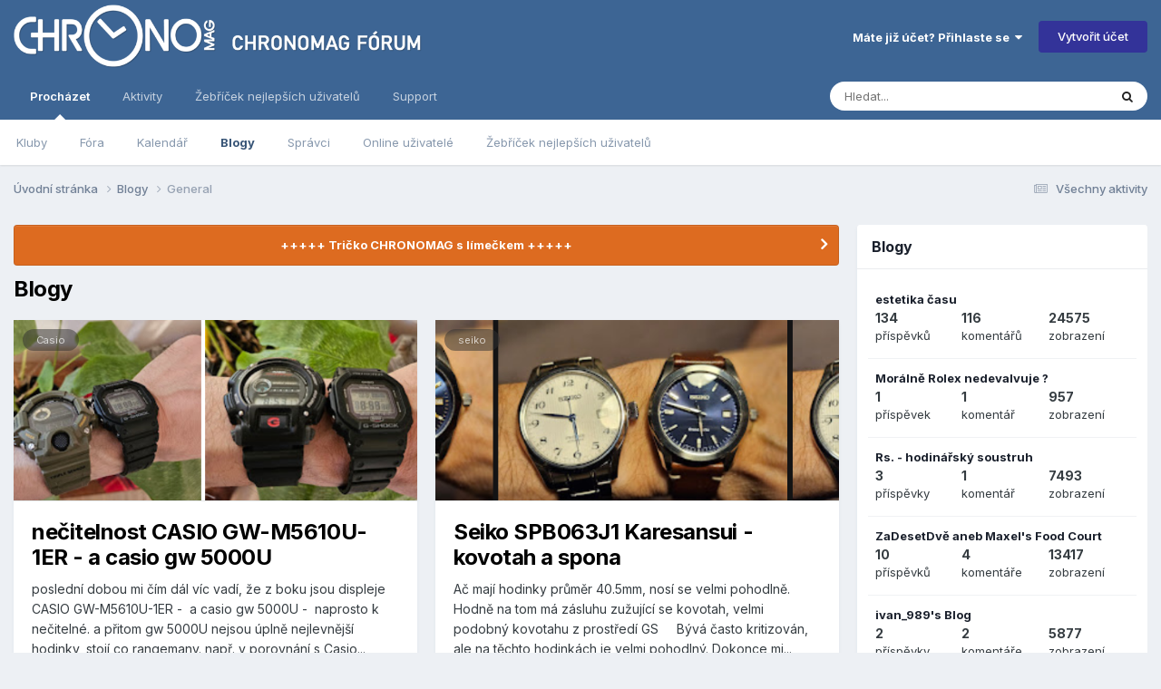

--- FILE ---
content_type: text/html;charset=UTF-8
request_url: https://forum.chronomag.cz/blogs/category/1-general/
body_size: 20654
content:
<!DOCTYPE html>
<html lang="cs-CZ" dir="ltr">
	<head>
		<meta charset="utf-8">
        
		<title>Blogy - Chronomag fórum</title>
		
			<script async src="https://www.googletagmanager.com/gtag/js?id=UA-165953593-1"></script>
<script>
window.dataLayer = window.dataLayer || [];
function gtag(){dataLayer.push(arguments);}
GA_MEASUREMENT_ID='UA-165953593-1'

gtag('js', new Date());
</script>

		
		
		
		

	<meta name="viewport" content="width=device-width, initial-scale=1">


	
	
		<meta property="og:image" content="https://forum.chronomag.cz/uploads/monthly_2020_04/favicon_big.png.5d0700357faae0c17541abf7017b4c4b.png">
	


	<meta name="twitter:card" content="summary_large_image" />




	
		
			
				<meta property="og:site_name" content="Chronomag fórum">
			
		
	

	
		
			
				<meta property="og:locale" content="cs_CZ">
			
		
	






<link rel="manifest" href="https://forum.chronomag.cz/manifest.webmanifest/">
<meta name="msapplication-config" content="https://forum.chronomag.cz/browserconfig.xml/">
<meta name="msapplication-starturl" content="/">
<meta name="application-name" content="Chronomag fórum">
<meta name="apple-mobile-web-app-title" content="Chronomag fórum">

	<meta name="theme-color" content="#3d6594">



	<link rel="mask-icon" href="https://forum.chronomag.cz/uploads/monthly_2020_04/safari_mask_icon.svg?v=1711581365" color="#1e3b6a">




	

	
		
			<link rel="icon" sizes="36x36" href="https://forum.chronomag.cz/uploads/monthly_2020_04/android-chrome-36x36.png?v=1711581365">
		
	

	
		
			<link rel="icon" sizes="48x48" href="https://forum.chronomag.cz/uploads/monthly_2020_04/android-chrome-48x48.png?v=1711581365">
		
	

	
		
			<link rel="icon" sizes="72x72" href="https://forum.chronomag.cz/uploads/monthly_2020_04/android-chrome-72x72.png?v=1711581365">
		
	

	
		
			<link rel="icon" sizes="96x96" href="https://forum.chronomag.cz/uploads/monthly_2020_04/android-chrome-96x96.png?v=1711581365">
		
	

	
		
			<link rel="icon" sizes="144x144" href="https://forum.chronomag.cz/uploads/monthly_2020_04/android-chrome-144x144.png?v=1711581365">
		
	

	
		
			<link rel="icon" sizes="192x192" href="https://forum.chronomag.cz/uploads/monthly_2020_04/android-chrome-192x192.png?v=1711581365">
		
	

	
		
			<link rel="icon" sizes="256x256" href="https://forum.chronomag.cz/uploads/monthly_2020_04/android-chrome-256x256.png?v=1711581365">
		
	

	
		
			<link rel="icon" sizes="384x384" href="https://forum.chronomag.cz/uploads/monthly_2020_04/android-chrome-384x384.png?v=1711581365">
		
	

	
		
			<link rel="icon" sizes="512x512" href="https://forum.chronomag.cz/uploads/monthly_2020_04/android-chrome-512x512.png?v=1711581365">
		
	

	
		
			<meta name="msapplication-square70x70logo" content="https://forum.chronomag.cz/uploads/monthly_2020_04/msapplication-square70x70logo.png?v=1711581365"/>
		
	

	
		
			<meta name="msapplication-TileImage" content="https://forum.chronomag.cz/uploads/monthly_2020_04/msapplication-TileImage.png?v=1711581365"/>
		
	

	
		
			<meta name="msapplication-square150x150logo" content="https://forum.chronomag.cz/uploads/monthly_2020_04/msapplication-square150x150logo.png?v=1711581365"/>
		
	

	
		
			<meta name="msapplication-wide310x150logo" content="https://forum.chronomag.cz/uploads/monthly_2020_04/msapplication-wide310x150logo.png?v=1711581365"/>
		
	

	
		
			<meta name="msapplication-square310x310logo" content="https://forum.chronomag.cz/uploads/monthly_2020_04/msapplication-square310x310logo.png?v=1711581365"/>
		
	

	
		
			
				<link rel="apple-touch-icon" href="https://forum.chronomag.cz/uploads/monthly_2020_04/apple-touch-icon-57x57.png?v=1711581365">
			
		
	

	
		
			
				<link rel="apple-touch-icon" sizes="60x60" href="https://forum.chronomag.cz/uploads/monthly_2020_04/apple-touch-icon-60x60.png?v=1711581365">
			
		
	

	
		
			
				<link rel="apple-touch-icon" sizes="72x72" href="https://forum.chronomag.cz/uploads/monthly_2020_04/apple-touch-icon-72x72.png?v=1711581365">
			
		
	

	
		
			
				<link rel="apple-touch-icon" sizes="76x76" href="https://forum.chronomag.cz/uploads/monthly_2020_04/apple-touch-icon-76x76.png?v=1711581365">
			
		
	

	
		
			
				<link rel="apple-touch-icon" sizes="114x114" href="https://forum.chronomag.cz/uploads/monthly_2020_04/apple-touch-icon-114x114.png?v=1711581365">
			
		
	

	
		
			
				<link rel="apple-touch-icon" sizes="120x120" href="https://forum.chronomag.cz/uploads/monthly_2020_04/apple-touch-icon-120x120.png?v=1711581365">
			
		
	

	
		
			
				<link rel="apple-touch-icon" sizes="144x144" href="https://forum.chronomag.cz/uploads/monthly_2020_04/apple-touch-icon-144x144.png?v=1711581365">
			
		
	

	
		
			
				<link rel="apple-touch-icon" sizes="152x152" href="https://forum.chronomag.cz/uploads/monthly_2020_04/apple-touch-icon-152x152.png?v=1711581365">
			
		
	

	
		
			
				<link rel="apple-touch-icon" sizes="180x180" href="https://forum.chronomag.cz/uploads/monthly_2020_04/apple-touch-icon-180x180.png?v=1711581365">
			
		
	





<link rel="preload" href="//forum.chronomag.cz/applications/core/interface/font/fontawesome-webfont.woff2?v=4.7.0" as="font" crossorigin="anonymous">
		


	<link rel="preconnect" href="https://fonts.googleapis.com">
	<link rel="preconnect" href="https://fonts.gstatic.com" crossorigin>
	
		<link href="https://fonts.googleapis.com/css2?family=Inter:wght@300;400;500;600;700&display=swap" rel="stylesheet">
	



	<link rel='stylesheet' href='https://forum.chronomag.cz/uploads/css_built_1/341e4a57816af3ba440d891ca87450ff_framework.css?v=8d19bba6681768421001' media='all'>

	<link rel='stylesheet' href='https://forum.chronomag.cz/uploads/css_built_1/05e81b71abe4f22d6eb8d1a929494829_responsive.css?v=8d19bba6681768421001' media='all'>

	<link rel='stylesheet' href='https://forum.chronomag.cz/uploads/css_built_1/20446cf2d164adcc029377cb04d43d17_flags.css?v=8d19bba6681768421001' media='all'>

	<link rel='stylesheet' href='https://forum.chronomag.cz/uploads/css_built_1/90eb5adf50a8c640f633d47fd7eb1778_core.css?v=8d19bba6681768421001' media='all'>

	<link rel='stylesheet' href='https://forum.chronomag.cz/uploads/css_built_1/5a0da001ccc2200dc5625c3f3934497d_core_responsive.css?v=8d19bba6681768421001' media='all'>

	<link rel='stylesheet' href='https://forum.chronomag.cz/uploads/css_built_1/1c5774fd2115e828e55b29f2e9ffe285_blog.css?v=8d19bba6681768421001' media='all'>

	<link rel='stylesheet' href='https://forum.chronomag.cz/uploads/css_built_1/049e74c424cc70fe24e4e2b2f1d6c212_grid.css?v=8d19bba6681768421001' media='all'>





<link rel='stylesheet' href='https://forum.chronomag.cz/uploads/css_built_1/258adbb6e4f3e83cd3b355f84e3fa002_custom.css?v=8d19bba6681768421001' media='all'>




		
		

	
	<link rel='shortcut icon' href='https://forum.chronomag.cz/uploads/monthly_2020_04/favicon.png' type="image/png">

        
<script>
var GA_MEASUREMENT_OPTS = {}

  GA_MEASUREMENT_OPTS['logged_in']=0
  GA_MEASUREMENT_OPTS['ips_theme']=0
 
  
gtag('config', GA_MEASUREMENT_ID, {custom_map:{
               'dimension1': 'ips_theme',
               'dimension2': 'logged_in'
}});
gtag('event', 'custom_measurement', GA_MEASUREMENT_OPTS); 
</script>
	</head>
	<body class="ipsApp ipsApp_front ipsJS_none ipsClearfix" data-controller="core.front.core.app"  data-message=""  data-pageapp="blog" data-pagelocation="front" data-pagemodule="blogs" data-pagecontroller="browse" data-pageid="1"   >
		
        

        

		<a href="#ipsLayout_mainArea" class="ipsHide" title="Přejít na hlavní obsah této stránky" accesskey="m">Přejít na obsah</a>
		





		<div id="ipsLayout_header" class="ipsClearfix">
			<header>
				<div class="ipsLayout_container">
					


<a href='https://forum.chronomag.cz/' id='elLogo' accesskey='1'><img src="https://forum.chronomag.cz/uploads/monthly_2020_04/chronomag_forum_logo_c.png.5949b794f9b897b33981dc74dab0d56f.png" alt='Chronomag fórum'></a>

					
						

	<ul id="elUserNav" class="ipsList_inline cSignedOut ipsResponsive_showDesktop">
		
        
		
        
        
            
            <li id="elSignInLink">
                <a href="https://forum.chronomag.cz/login/" data-ipsmenu-closeonclick="false" data-ipsmenu id="elUserSignIn">
                    Máte již účet? Přihlaste se  <i class="fa fa-caret-down"></i>
                </a>
                
<div id='elUserSignIn_menu' class='ipsMenu ipsMenu_auto ipsHide'>
	<form accept-charset='utf-8' method='post' action='https://forum.chronomag.cz/login/'>
		<input type="hidden" name="csrfKey" value="376af3a3144f017378d3eddc3d7cfe8d">
		<input type="hidden" name="ref" value="aHR0cHM6Ly9mb3J1bS5jaHJvbm9tYWcuY3ovYmxvZ3MvY2F0ZWdvcnkvMS1nZW5lcmFsLw==">
		<div data-role="loginForm">
			
			
			
				<div class='ipsColumns ipsColumns_noSpacing'>
					<div class='ipsColumn ipsColumn_wide' id='elUserSignIn_internal'>
						
<div class="ipsPad ipsForm ipsForm_vertical">
	<h4 class="ipsType_sectionHead">Přihlásit se</h4>
	<br><br>
	<ul class='ipsList_reset'>
		<li class="ipsFieldRow ipsFieldRow_noLabel ipsFieldRow_fullWidth">
			
			
				<input type="text" placeholder="Uživatelské jméno" name="auth" autocomplete="username">
			
		</li>
		<li class="ipsFieldRow ipsFieldRow_noLabel ipsFieldRow_fullWidth">
			<input type="password" placeholder="Heslo" name="password" autocomplete="current-password">
		</li>
		<li class="ipsFieldRow ipsFieldRow_checkbox ipsClearfix">
			<span class="ipsCustomInput">
				<input type="checkbox" name="remember_me" id="remember_me_checkbox" value="1" checked aria-checked="true">
				<span></span>
			</span>
			<div class="ipsFieldRow_content">
				<label class="ipsFieldRow_label" for="remember_me_checkbox">Přihlásit mě automaticky při každé návštěvě</label>
				<span class="ipsFieldRow_desc">Nedoporučuje se, pokud sdílíte počítač</span>
			</div>
		</li>
		<li class="ipsFieldRow ipsFieldRow_fullWidth">
			<button type="submit" name="_processLogin" value="usernamepassword" class="ipsButton ipsButton_primary ipsButton_small" id="elSignIn_submit">Přihlásit se</button>
			
				<p class="ipsType_right ipsType_small">
					
						<a href='https://forum.chronomag.cz/lostpassword/' data-ipsDialog data-ipsDialog-title='Zapomenuté heslo'>
					
					Zapomenuté heslo</a>
				</p>
			
		</li>
	</ul>
</div>
					</div>
					<div class='ipsColumn ipsColumn_wide'>
						<div class='ipsPadding' id='elUserSignIn_external'>
							<div class='ipsAreaBackground_light ipsPadding:half'>
								
								
									<div class='ipsType_center ipsMargin_top:half'>
										

<button type="submit" name="_processLogin" value="2" class='ipsButton ipsButton_verySmall ipsButton_fullWidth ipsSocial ipsSocial_facebook' style="background-color: #3a579a">
	
		<span class='ipsSocial_icon'>
			
				<i class='fa fa-facebook-official'></i>
			
		</span>
		<span class='ipsSocial_text'>Facebook</span>
	
</button>
									</div>
								
							</div>
						</div>
					</div>
				</div>
			
		</div>
	</form>
</div>
            </li>
            
        
		
			<li>
				
					<a href="https://forum.chronomag.cz/register/" data-ipsdialog data-ipsdialog-size="narrow" data-ipsdialog-title="Vytvořit účet"  id="elRegisterButton" class="ipsButton ipsButton_normal ipsButton_primary">Vytvořit účet</a>
				
			</li>
		
	</ul>

						
<ul class='ipsMobileHamburger ipsList_reset ipsResponsive_hideDesktop'>
	<li data-ipsDrawer data-ipsDrawer-drawerElem='#elMobileDrawer'>
		<a href='#'>
			
			
				
			
			
			
			<i class='fa fa-navicon'></i>
		</a>
	</li>
</ul>
					
				</div>
			</header>
			

	<nav data-controller='core.front.core.navBar' class=' ipsResponsive_showDesktop'>
		<div class='ipsNavBar_primary ipsLayout_container '>
			<ul data-role="primaryNavBar" class='ipsClearfix'>
				


	
		
		
			
		
		<li class='ipsNavBar_active' data-active id='elNavSecondary_1' data-role="navBarItem" data-navApp="core" data-navExt="CustomItem">
			
			
				<a href="https://forum.chronomag.cz"  data-navItem-id="1" data-navDefault>
					Procházet<span class='ipsNavBar_active__identifier'></span>
				</a>
			
			
				<ul class='ipsNavBar_secondary ' data-role='secondaryNavBar'>
					


	
		
		
		<li  id='elNavSecondary_3' data-role="navBarItem" data-navApp="core" data-navExt="Clubs">
			
			
				<a href="https://forum.chronomag.cz/clubs/"  data-navItem-id="3" >
					Kluby<span class='ipsNavBar_active__identifier'></span>
				</a>
			
			
		</li>
	
	

	
		
		
		<li  id='elNavSecondary_10' data-role="navBarItem" data-navApp="forums" data-navExt="Forums">
			
			
				<a href="https://forum.chronomag.cz"  data-navItem-id="10" >
					Fóra<span class='ipsNavBar_active__identifier'></span>
				</a>
			
			
		</li>
	
	

	
		
		
		<li  id='elNavSecondary_11' data-role="navBarItem" data-navApp="calendar" data-navExt="Calendar">
			
			
				<a href="https://forum.chronomag.cz/events/"  data-navItem-id="11" >
					Kalendář<span class='ipsNavBar_active__identifier'></span>
				</a>
			
			
		</li>
	
	

	
		
		
			
		
		<li class='ipsNavBar_active' data-active id='elNavSecondary_12' data-role="navBarItem" data-navApp="blog" data-navExt="Blogs">
			
			
				<a href="https://forum.chronomag.cz/blogs/"  data-navItem-id="12" data-navDefault>
					Blogy<span class='ipsNavBar_active__identifier'></span>
				</a>
			
			
		</li>
	
	

	
	

	
		
		
		<li  id='elNavSecondary_14' data-role="navBarItem" data-navApp="core" data-navExt="StaffDirectory">
			
			
				<a href="https://forum.chronomag.cz/staff/"  data-navItem-id="14" >
					Správci<span class='ipsNavBar_active__identifier'></span>
				</a>
			
			
		</li>
	
	

	
		
		
		<li  id='elNavSecondary_15' data-role="navBarItem" data-navApp="core" data-navExt="OnlineUsers">
			
			
				<a href="https://forum.chronomag.cz/online/"  data-navItem-id="15" >
					Online uživatelé<span class='ipsNavBar_active__identifier'></span>
				</a>
			
			
		</li>
	
	

	
		
		
		<li  id='elNavSecondary_16' data-role="navBarItem" data-navApp="core" data-navExt="Leaderboard">
			
			
				<a href="https://forum.chronomag.cz/leaderboard/"  data-navItem-id="16" >
					Žebříček nejlepších uživatelů<span class='ipsNavBar_active__identifier'></span>
				</a>
			
			
		</li>
	
	

					<li class='ipsHide' id='elNavigationMore_1' data-role='navMore'>
						<a href='#' data-ipsMenu data-ipsMenu-appendTo='#elNavigationMore_1' id='elNavigationMore_1_dropdown'>Více <i class='fa fa-caret-down'></i></a>
						<ul class='ipsHide ipsMenu ipsMenu_auto' id='elNavigationMore_1_dropdown_menu' data-role='moreDropdown'></ul>
					</li>
				</ul>
			
		</li>
	
	

	
		
		
		<li  id='elNavSecondary_2' data-role="navBarItem" data-navApp="core" data-navExt="CustomItem">
			
			
				<a href="https://forum.chronomag.cz/discover/"  data-navItem-id="2" >
					Aktivity<span class='ipsNavBar_active__identifier'></span>
				</a>
			
			
				<ul class='ipsNavBar_secondary ipsHide' data-role='secondaryNavBar'>
					


	
		
		
		<li  id='elNavSecondary_4' data-role="navBarItem" data-navApp="core" data-navExt="AllActivity">
			
			
				<a href="https://forum.chronomag.cz/discover/"  data-navItem-id="4" >
					Všechny aktivity<span class='ipsNavBar_active__identifier'></span>
				</a>
			
			
		</li>
	
	

	
	

	
	

	
	

	
		
		
		<li  id='elNavSecondary_8' data-role="navBarItem" data-navApp="core" data-navExt="Search">
			
			
				<a href="https://forum.chronomag.cz/search/"  data-navItem-id="8" >
					Vyhledávání<span class='ipsNavBar_active__identifier'></span>
				</a>
			
			
		</li>
	
	

	
	

					<li class='ipsHide' id='elNavigationMore_2' data-role='navMore'>
						<a href='#' data-ipsMenu data-ipsMenu-appendTo='#elNavigationMore_2' id='elNavigationMore_2_dropdown'>Více <i class='fa fa-caret-down'></i></a>
						<ul class='ipsHide ipsMenu ipsMenu_auto' id='elNavigationMore_2_dropdown_menu' data-role='moreDropdown'></ul>
					</li>
				</ul>
			
		</li>
	
	

	
		
		
		<li  id='elNavSecondary_17' data-role="navBarItem" data-navApp="core" data-navExt="Leaderboard">
			
			
				<a href="https://forum.chronomag.cz/leaderboard/"  data-navItem-id="17" >
					Žebříček nejlepších uživatelů<span class='ipsNavBar_active__identifier'></span>
				</a>
			
			
		</li>
	
	

	
	

	
		
		
		<li  id='elNavSecondary_33' data-role="navBarItem" data-navApp="core" data-navExt="CustomItem">
			
			
				<a href="https://forum.chronomag.cz/support/"  data-navItem-id="33" >
					Support<span class='ipsNavBar_active__identifier'></span>
				</a>
			
			
				<ul class='ipsNavBar_secondary ipsHide' data-role='secondaryNavBar'>
					


	
	

	
	

					<li class='ipsHide' id='elNavigationMore_33' data-role='navMore'>
						<a href='#' data-ipsMenu data-ipsMenu-appendTo='#elNavigationMore_33' id='elNavigationMore_33_dropdown'>Více <i class='fa fa-caret-down'></i></a>
						<ul class='ipsHide ipsMenu ipsMenu_auto' id='elNavigationMore_33_dropdown_menu' data-role='moreDropdown'></ul>
					</li>
				</ul>
			
		</li>
	
	

				<li class='ipsHide' id='elNavigationMore' data-role='navMore'>
					<a href='#' data-ipsMenu data-ipsMenu-appendTo='#elNavigationMore' id='elNavigationMore_dropdown'>Více</a>
					<ul class='ipsNavBar_secondary ipsHide' data-role='secondaryNavBar'>
						<li class='ipsHide' id='elNavigationMore_more' data-role='navMore'>
							<a href='#' data-ipsMenu data-ipsMenu-appendTo='#elNavigationMore_more' id='elNavigationMore_more_dropdown'>Více <i class='fa fa-caret-down'></i></a>
							<ul class='ipsHide ipsMenu ipsMenu_auto' id='elNavigationMore_more_dropdown_menu' data-role='moreDropdown'></ul>
						</li>
					</ul>
				</li>
			</ul>
			

	<div id="elSearchWrapper">
		<div id='elSearch' data-controller="core.front.core.quickSearch">
			<form accept-charset='utf-8' action='//forum.chronomag.cz/search/?do=quicksearch' method='post'>
                <input type='search' id='elSearchField' placeholder='Hledat...' name='q' autocomplete='off' aria-label='Vyhledávání'>
                <details class='cSearchFilter'>
                    <summary class='cSearchFilter__text'></summary>
                    <ul class='cSearchFilter__menu'>
                        
                        <li><label><input type="radio" name="type" value="all" ><span class='cSearchFilter__menuText'>Všude</span></label></li>
                        
                        
                            <li><label><input type="radio" name="type" value="forums_topic"><span class='cSearchFilter__menuText'>Témata</span></label></li>
                        
                            <li><label><input type="radio" name="type" value="calendar_event"><span class='cSearchFilter__menuText'>Události</span></label></li>
                        
                            <li><label><input type="radio" name="type" value="blog_entry" checked><span class='cSearchFilter__menuText'>Blogové příspěvky</span></label></li>
                        
                            <li><label><input type="radio" name="type" value="core_members"><span class='cSearchFilter__menuText'>Uživatele</span></label></li>
                        
                    </ul>
                </details>
				<button class='cSearchSubmit' type="submit" aria-label='Vyhledávání'><i class="fa fa-search"></i></button>
			</form>
		</div>
	</div>

		</div>
	</nav>

			
<ul id='elMobileNav' class='ipsResponsive_hideDesktop' data-controller='core.front.core.mobileNav'>
	
		
			
			
				
					<li id='elMobileBreadcrumb'>
						<a href='https://forum.chronomag.cz/blogs/'>
							<span>Blogy</span>
						</a>
					</li>
				
				
			
				
				
			
		
	
	
	
	<li >
		<a data-action="defaultStream" href='https://forum.chronomag.cz/discover/'><i class="fa fa-newspaper-o" aria-hidden="true"></i></a>
	</li>

	

	
		<li class='ipsJS_show'>
			<a href='https://forum.chronomag.cz/search/'><i class='fa fa-search'></i></a>
		</li>
	
</ul>
		</div>
		<main id="ipsLayout_body" class="ipsLayout_container">
			<div id="ipsLayout_contentArea">
				<div id="ipsLayout_contentWrapper">
					
<nav class='ipsBreadcrumb ipsBreadcrumb_top ipsFaded_withHover'>
	

	<ul class='ipsList_inline ipsPos_right'>
		
		<li >
			<a data-action="defaultStream" class='ipsType_light '  href='https://forum.chronomag.cz/discover/'><i class="fa fa-newspaper-o" aria-hidden="true"></i> <span>Všechny aktivity</span></a>
		</li>
		
	</ul>

	<ul data-role="breadcrumbList">
		<li>
			<a title="Úvodní stránka" href='https://forum.chronomag.cz/'>
				<span>Úvodní stránka <i class='fa fa-angle-right'></i></span>
			</a>
		</li>
		
		
			<li>
				
					<a href='https://forum.chronomag.cz/blogs/'>
						<span>Blogy <i class='fa fa-angle-right' aria-hidden="true"></i></span>
					</a>
				
			</li>
		
			<li>
				
					<a href='https://forum.chronomag.cz/blogs/category/1-general/'>
						<span>General </span>
					</a>
				
			</li>
		
	</ul>
</nav>
					
					<div id="ipsLayout_mainArea">
						
                      
                        	
                        

						
						
						

	


	<div class='cAnnouncementsContent'>
		
		<div class='cAnnouncementContentTop ipsAnnouncement ipsMessage_warning ipsType_center'>
            
            <a href='https://forum.chronomag.cz/topic/183397-le-chronomag-poloko%C5%A1e%C4%BEa/' target="_blank" rel='noopener'>+++++ Tričko CHRONOMAG s límečkem +++++</a>
            
		</div>
		
	</div>



						
<div class="ipsPageHeader ipsClearfix ipsMargin_bottom ipsHeaderButtons ipsFlex ipsFlex-ai:center ipsFlex-jc:between">
	<h1 class="ipsType_pageTitle ipsFlex-flex:11 ipsType_break">Blogy</h1>
	
		<ul class='ipsToolList ipsToolList_horizontal ipsClearfix ipsMargin_bottom:none ipsFlex-flex:00'>
			

		
        
        

		</ul>
	
</div>



	<ul class="ipsToolList ipsToolList_horizontal ipsResponsive_hideDesktop ipsResponsive_hideTablet ipsResponsive_block ipsClearfix">
		

		
        
        

	</ul>


<section class='ipsType_normal ipsSpacer_both cBlog_grid' data-controller='blog.front.browse.grid'>
			
		
		
			<div class='cBlog_grid_row cBlog_grid_row--primary'>
				
					

					
<article class='cBlog_grid_item ipsClear ipsClearfix ipsBox ipsResponsive_pull ipsSpacer_bottom '>
	
	<div class='cBlog_grid_item__image'
		
			style='background-image: url("https://forum.chronomag.cz/uploads/monthly_2025_12/Snmekobrazovkyz2025-12-2909-23-16.png.c64eacbe16595481497fa2f8a6a7a7b3.png")'
		
	>
		
			<div class="cBlog_grid_catBadge"><a href="https://forum.chronomag.cz/blogs/blog/136-estetika-%C4%8Dasu/14-casio/">Casio</a></div>
		
	</div>
	<div class='cBlog_grid_item__body ipsPadding'>
		<div>
			<h2 class='cBlog_grid_item__title ipsType_pageTitle ipsContained_container'>
				
				
				
				<span class='ipsType_break ipsContained'>
					
					<a href="https://forum.chronomag.cz/blogs/entry/3931-ne%C4%8Ditelnost-casio-gw-m5610u-1er-a-casio-gw-5000u/" title="Více o nečitelnost  CASIO GW-M5610U-1ER -  a casio gw 5000U" data-role="newsTitle">nečitelnost  CASIO GW-M5610U-1ER -  a casio gw 5000U</a>
				</span>
			</h2>
			<section class='cBlog_grid_item__snippet ipsType_normal ipsType_richText ipsType_break ipsSpacer_bottom' data-ipsTruncate data-ipsTruncate-size='4 lines' data-ipsTruncate-type='remove'>
				poslední dobou mi čím dál víc vadí, že z boku jsou displeje CASIO GW-M5610U-1ER -  a casio gw 5000U -  naprosto k nečitelné. a přitom gw 5000U nejsou úplně nejlevnější hodinky, stojí co rangemany. 
	např. v porovnání s Casio G-Shock DW-9052-1V -  nebo Casio G-SHOCK GW-7900-1ER - nebo Casio G-Shock Rangeman GW-9400-1ER - (obě verze i negativní displej!) je vidět ta nečitelnost. (stranou ponechávám zboku podsvícený displej, což mi taky vadí čím dál víc) dost jsem tedy na ty nečitelné zanevřel. boh
			</section>
		</div>

		<div>
			<hr class='ipsHr'>
			<div class='cBlog_grid_item__stats'>
				<div class='ipsPhotoPanel ipsPhotoPanel_notPhone ipsPhotoPanel_tiny'>
					


	<a href="https://forum.chronomag.cz/profile/78980-kaktus%C3%A1%C5%99/" rel="nofollow" data-ipsHover data-ipsHover-width="370" data-ipsHover-target="https://forum.chronomag.cz/profile/78980-kaktus%C3%A1%C5%99/?do=hovercard" class="ipsUserPhoto ipsUserPhoto_tiny" title="Přejít do profilu uživatele kaktusář">
		<img src='https://forum.chronomag.cz/uploads/monthly_2023_05/chronomal.thumb.jpg.1a2869cea0361a4bb3dd907c3f8d6100.jpg' alt='kaktusář' loading="lazy">
	</a>

					<div> 				
						<p class='ipsType_reset'>
							
								


<a href='https://forum.chronomag.cz/profile/78980-kaktus%C3%A1%C5%99/' rel="nofollow" data-ipsHover data-ipsHover-width='370' data-ipsHover-target='https://forum.chronomag.cz/profile/78980-kaktus%C3%A1%C5%99/?do=hovercard&amp;referrer=https%253A%252F%252Fforum.chronomag.cz%252Fblogs%252Fcategory%252F1-general%252F' title="Přejít do profilu uživatele kaktusář" class="ipsType_break">kaktusář</a> v 
<a href="https://forum.chronomag.cz/blogs/blog/136-estetika-%C4%8Dasu/14-casio/">Casio</a>
							
						</p>
						<p class='ipsType_reset'>
							<time datetime='2025-12-29T08:23:38Z' title='29.12.2025 08:23' data-short='29. pro'>29. prosince 2025 </time>
						</p>
					</div>
				</div>
				<div class='cBlog_grid_item__comments '>
					<a href='https://forum.chronomag.cz/blogs/entry/3931-ne%C4%8Ditelnost-casio-gw-m5610u-1er-a-casio-gw-5000u/#comments' title='Zobrazit komentáře'><i class='fa fa-comment'></i> 2</a>
				</div>
			</div>
		</div>
	</div>	
</article>
					
				
					

					
<article class='cBlog_grid_item ipsClear ipsClearfix ipsBox ipsResponsive_pull ipsSpacer_bottom '>
	
	<div class='cBlog_grid_item__image'
		
			style='background-image: url("https://forum.chronomag.cz/uploads/monthly_2025_11/Snmekobrazovkyz2025-11-2718-48-12.png.c1568083718561abdd12c82044440777.png")'
		
	>
		
			<div class="cBlog_grid_catBadge"><a href="https://forum.chronomag.cz/blogs/blog/136-estetika-%C4%8Dasu/3-seiko/">seiko</a></div>
		
	</div>
	<div class='cBlog_grid_item__body ipsPadding'>
		<div>
			<h2 class='cBlog_grid_item__title ipsType_pageTitle ipsContained_container'>
				
				
				
				<span class='ipsType_break ipsContained'>
					
					<a href="https://forum.chronomag.cz/blogs/entry/3930-seiko-spb063j1-karesansui-kovotah-a-spona/" title="Více o Seiko SPB063J1 Karesansui - kovotah a spona" data-role="newsTitle">Seiko SPB063J1 Karesansui - kovotah a spona</a>
				</span>
			</h2>
			<section class='cBlog_grid_item__snippet ipsType_normal ipsType_richText ipsType_break ipsSpacer_bottom' data-ipsTruncate data-ipsTruncate-size='4 lines' data-ipsTruncate-type='remove'>
				Ač mají hodinky průměr 40.5mm, nosí se velmi pohodlně. Hodně na tom má zásluhu zužující se kovotah, velmi podobný kovotahu z prostředí GS 
 


	 
 


	
 


	 
 


	Bývá často kritizován, ale na těchto hodinkách je velmi pohodlný. Dokonce mi nevadí ani nepřítomnost mikroregulace, kovotah totiž obsahuje půldílek, kterým lze délku docela dobře vychytat, aspoň mě se to podařilo.
 


	 
 


	
 


	 
 


	Spona díky nepřítomnosti mikroregulace je velmi subtilní a esteticky působí velmi jemně. Výborně 
			</section>
		</div>

		<div>
			<hr class='ipsHr'>
			<div class='cBlog_grid_item__stats'>
				<div class='ipsPhotoPanel ipsPhotoPanel_notPhone ipsPhotoPanel_tiny'>
					


	<a href="https://forum.chronomag.cz/profile/78980-kaktus%C3%A1%C5%99/" rel="nofollow" data-ipsHover data-ipsHover-width="370" data-ipsHover-target="https://forum.chronomag.cz/profile/78980-kaktus%C3%A1%C5%99/?do=hovercard" class="ipsUserPhoto ipsUserPhoto_tiny" title="Přejít do profilu uživatele kaktusář">
		<img src='https://forum.chronomag.cz/uploads/monthly_2023_05/chronomal.thumb.jpg.1a2869cea0361a4bb3dd907c3f8d6100.jpg' alt='kaktusář' loading="lazy">
	</a>

					<div> 				
						<p class='ipsType_reset'>
							
								


<a href='https://forum.chronomag.cz/profile/78980-kaktus%C3%A1%C5%99/' rel="nofollow" data-ipsHover data-ipsHover-width='370' data-ipsHover-target='https://forum.chronomag.cz/profile/78980-kaktus%C3%A1%C5%99/?do=hovercard&amp;referrer=https%253A%252F%252Fforum.chronomag.cz%252Fblogs%252Fcategory%252F1-general%252F' title="Přejít do profilu uživatele kaktusář" class="ipsType_break">kaktusář</a> v 
<a href="https://forum.chronomag.cz/blogs/blog/136-estetika-%C4%8Dasu/3-seiko/">seiko</a>
							
						</p>
						<p class='ipsType_reset'>
							<time datetime='2025-11-27T17:48:55Z' title='27.11.2025 17:48' data-short='27. lis'>27. listopadu 2025 </time>
						</p>
					</div>
				</div>
				<div class='cBlog_grid_item__comments ipsType_light ipsFaded'>
					<a href='https://forum.chronomag.cz/blogs/entry/3930-seiko-spb063j1-karesansui-kovotah-a-spona/#comments' title='Zobrazit komentáře'><i class='fa fa-comment'></i> 0</a>
				</div>
			</div>
		</div>
	</div>	
</article>
					
				
					
						
			</div>
		

		
		
		<div class='cBlog_grid_row'>
			
				
				
			
				
				
			
				
				
					
<article class='cBlog_grid_item ipsClear ipsClearfix ipsBox ipsResponsive_pull ipsSpacer_bottom '>
	
	<div class='cBlog_grid_item__image'
		
			style='background-image: url("https://forum.chronomag.cz/uploads/monthly_2025_11/Snmekobrazovkyz2025-11-2716-38-45.png.e9f3d7df102694b892564254f1f3f7a5.png")'
		
	>
		
			<div class="cBlog_grid_catBadge"><a href="https://forum.chronomag.cz/blogs/blog/136-estetika-%C4%8Dasu/3-seiko/">seiko</a></div>
		
	</div>
	<div class='cBlog_grid_item__body ipsPadding'>
		<div>
			<h2 class='cBlog_grid_item__title ipsType_pageTitle ipsContained_container'>
				
				
				
				<span class='ipsType_break ipsContained'>
					
					<a href="https://forum.chronomag.cz/blogs/entry/3929-seiko-spb063j1-karesansui/" title="Více o Seiko SPB063J1 Karesansui" data-role="newsTitle">Seiko SPB063J1 Karesansui</a>
				</span>
			</h2>
			<section class='cBlog_grid_item__snippet ipsType_normal ipsType_richText ipsType_break ipsSpacer_bottom' data-ipsTruncate data-ipsTruncate-size='4 lines' data-ipsTruncate-type='remove'>
				Nejde o uživatelskou recenzi, jen přehled důvodů, proč jsem se rozhodl pro tyto hodinky…
 


	Hodinky mám vyhlídnuté už velmi dlouho, na ihodinářství je nabízí nové za dvoutřetinovou cenu oproti ceně původní, tedy za necelých 15tis. kč. A nabízí je dlouho, což mě překvapuje, asi je na nich něco vadného, když je nikdo nechce 🙂
 


	
 


	porovnání se seiko willard
 


	
 


	 
 


	Tato cena mi přijde naprosto směšná ve vztahu k tomu, co hodinky nabízejí a z čeho vycházejí, jakou mají ikonografii
			</section>
		</div>

		<div>
			<hr class='ipsHr'>
			<div class='cBlog_grid_item__stats'>
				<div class='ipsPhotoPanel ipsPhotoPanel_notPhone ipsPhotoPanel_tiny'>
					


	<a href="https://forum.chronomag.cz/profile/78980-kaktus%C3%A1%C5%99/" rel="nofollow" data-ipsHover data-ipsHover-width="370" data-ipsHover-target="https://forum.chronomag.cz/profile/78980-kaktus%C3%A1%C5%99/?do=hovercard" class="ipsUserPhoto ipsUserPhoto_tiny" title="Přejít do profilu uživatele kaktusář">
		<img src='https://forum.chronomag.cz/uploads/monthly_2023_05/chronomal.thumb.jpg.1a2869cea0361a4bb3dd907c3f8d6100.jpg' alt='kaktusář' loading="lazy">
	</a>

					<div> 				
						<p class='ipsType_reset'>
							
								


<a href='https://forum.chronomag.cz/profile/78980-kaktus%C3%A1%C5%99/' rel="nofollow" data-ipsHover data-ipsHover-width='370' data-ipsHover-target='https://forum.chronomag.cz/profile/78980-kaktus%C3%A1%C5%99/?do=hovercard&amp;referrer=https%253A%252F%252Fforum.chronomag.cz%252Fblogs%252Fcategory%252F1-general%252F' title="Přejít do profilu uživatele kaktusář" class="ipsType_break">kaktusář</a> v 
<a href="https://forum.chronomag.cz/blogs/blog/136-estetika-%C4%8Dasu/3-seiko/">seiko</a>
							
						</p>
						<p class='ipsType_reset'>
							<time datetime='2025-11-27T15:39:30Z' title='27.11.2025 15:39' data-short='27. lis'>27. listopadu 2025 </time>
						</p>
					</div>
				</div>
				<div class='cBlog_grid_item__comments ipsType_light ipsFaded'>
					<a href='https://forum.chronomag.cz/blogs/entry/3929-seiko-spb063j1-karesansui/#comments' title='Zobrazit komentáře'><i class='fa fa-comment'></i> 0</a>
				</div>
			</div>
		</div>
	</div>	
</article>
					
					
				
			
				
				
					
<article class='cBlog_grid_item ipsClear ipsClearfix ipsBox ipsResponsive_pull ipsSpacer_bottom '>
	
	<div class='cBlog_grid_item__image'
		
			style='background-image: url("https://forum.chronomag.cz/uploads/monthly_2025_10/Snmekobrazovky2025-10-30110619.png.6220511fc40ad81f8c1c8753777d29b9.png")'
		
	>
		
			<div class="cBlog_grid_catBadge"><a href="https://forum.chronomag.cz/blogs/blog/136-estetika-%C4%8Dasu/36-prim/">prim</a></div>
		
	</div>
	<div class='cBlog_grid_item__body ipsPadding'>
		<div>
			<h2 class='cBlog_grid_item__title ipsType_pageTitle ipsContained_container'>
				
				
				
				<span class='ipsType_break ipsContained'>
					
					<a href="https://forum.chronomag.cz/blogs/entry/3928-prim-elegant/" title="Více o prim elegant" data-role="newsTitle">prim elegant</a>
				</span>
			</h2>
			<section class='cBlog_grid_item__snippet ipsType_normal ipsType_richText ipsType_break ipsSpacer_bottom' data-ipsTruncate data-ipsTruncate-size='4 lines' data-ipsTruncate-type='remove'>
				Myslel jsem si, že dívat se dlouhé chvíle na cifr a ručky je záležitost jen GS. asi magořím, ale fakt mě baví pozorovat tyhle primky, které jsem od Marcela dostal darem, nemá to zaratsu a přesto na nich pořád visím pohledem.
 


	Hodinová ručka je zakončená docela rafinovaně. Krásně se plazí po cifru, nevisí příliš vysoko nad ním... čekal jsem, že takhle staré hodinky mě budou nudit, z vintage hodinek obecně jsem měl troškustrach, ale ukazuje se, že hodinky poskytují velký kopec kvalitní zábavy.
			</section>
		</div>

		<div>
			<hr class='ipsHr'>
			<div class='cBlog_grid_item__stats'>
				<div class='ipsPhotoPanel ipsPhotoPanel_notPhone ipsPhotoPanel_tiny'>
					


	<a href="https://forum.chronomag.cz/profile/78980-kaktus%C3%A1%C5%99/" rel="nofollow" data-ipsHover data-ipsHover-width="370" data-ipsHover-target="https://forum.chronomag.cz/profile/78980-kaktus%C3%A1%C5%99/?do=hovercard" class="ipsUserPhoto ipsUserPhoto_tiny" title="Přejít do profilu uživatele kaktusář">
		<img src='https://forum.chronomag.cz/uploads/monthly_2023_05/chronomal.thumb.jpg.1a2869cea0361a4bb3dd907c3f8d6100.jpg' alt='kaktusář' loading="lazy">
	</a>

					<div> 				
						<p class='ipsType_reset'>
							
								


<a href='https://forum.chronomag.cz/profile/78980-kaktus%C3%A1%C5%99/' rel="nofollow" data-ipsHover data-ipsHover-width='370' data-ipsHover-target='https://forum.chronomag.cz/profile/78980-kaktus%C3%A1%C5%99/?do=hovercard&amp;referrer=https%253A%252F%252Fforum.chronomag.cz%252Fblogs%252Fcategory%252F1-general%252F' title="Přejít do profilu uživatele kaktusář" class="ipsType_break">kaktusář</a> v 
<a href="https://forum.chronomag.cz/blogs/blog/136-estetika-%C4%8Dasu/36-prim/">prim</a>
							
						</p>
						<p class='ipsType_reset'>
							<time datetime='2025-10-30T10:12:49Z' title='30.10.2025 10:12' data-short='30. říj'>30. října 2025 </time>
						</p>
					</div>
				</div>
				<div class='cBlog_grid_item__comments '>
					<a href='https://forum.chronomag.cz/blogs/entry/3928-prim-elegant/#comments' title='Zobrazit komentáře'><i class='fa fa-comment'></i> 1</a>
				</div>
			</div>
		</div>
	</div>	
</article>
					
					
				
			
				
				
					
<article class='cBlog_grid_item ipsClear ipsClearfix ipsBox ipsResponsive_pull ipsSpacer_bottom '>
	
	<div class='cBlog_grid_item__image'
		
			style='background-image: url("https://forum.chronomag.cz/uploads/monthly_2025_10/Snmekobrazovky2025-10-16162404.png.388919130ea31fed3f72a0a1bc697788.png")'
		
	>
		
			<div class="cBlog_grid_catBadge"><a href="https://forum.chronomag.cz/blogs/blog/136-estetika-%C4%8Dasu/32-mechanika/">mechanika</a></div>
		
	</div>
	<div class='cBlog_grid_item__body ipsPadding'>
		<div>
			<h2 class='cBlog_grid_item__title ipsType_pageTitle ipsContained_container'>
				
				
				
				<span class='ipsType_break ipsContained'>
					
					<a href="https://forum.chronomag.cz/blogs/entry/3927-skrovn%C3%A1-sb%C3%ADrka-mechanick%C3%BDch-hodinek/" title="Více o skrovná sbírka mechanických hodinek" data-role="newsTitle">skrovná sbírka mechanických hodinek</a>
				</span>
			</h2>
			<section class='cBlog_grid_item__snippet ipsType_normal ipsType_richText ipsType_break ipsSpacer_bottom' data-ipsTruncate data-ipsTruncate-size='4 lines' data-ipsTruncate-type='remove'>
				Dnes se mi vrátily Steinharty, které jsem si pořídil v létě roku 23 a pak je následně prodal kolegovi z fóra. Ten je nyní pustil. Aby to bylo víc absurdní, je třeba si přiznat, že jsem štajny zakoupil ještě loni (nové v obchodě) a pak je prodal. Hodinky, které mám ve sbírce jsem tak nějak skoro všechny prodal a zas koupil. Jsou to tedy hodinky, které mají tendenci u mě setrvávat, ne hodinky, které bych si vybral na první dobrou a už je měl napořád. Přesto jsem vždy přesvědčen, že je budu mít nap
			</section>
		</div>

		<div>
			<hr class='ipsHr'>
			<div class='cBlog_grid_item__stats'>
				<div class='ipsPhotoPanel ipsPhotoPanel_notPhone ipsPhotoPanel_tiny'>
					


	<a href="https://forum.chronomag.cz/profile/78980-kaktus%C3%A1%C5%99/" rel="nofollow" data-ipsHover data-ipsHover-width="370" data-ipsHover-target="https://forum.chronomag.cz/profile/78980-kaktus%C3%A1%C5%99/?do=hovercard" class="ipsUserPhoto ipsUserPhoto_tiny" title="Přejít do profilu uživatele kaktusář">
		<img src='https://forum.chronomag.cz/uploads/monthly_2023_05/chronomal.thumb.jpg.1a2869cea0361a4bb3dd907c3f8d6100.jpg' alt='kaktusář' loading="lazy">
	</a>

					<div> 				
						<p class='ipsType_reset'>
							
								


<a href='https://forum.chronomag.cz/profile/78980-kaktus%C3%A1%C5%99/' rel="nofollow" data-ipsHover data-ipsHover-width='370' data-ipsHover-target='https://forum.chronomag.cz/profile/78980-kaktus%C3%A1%C5%99/?do=hovercard&amp;referrer=https%253A%252F%252Fforum.chronomag.cz%252Fblogs%252Fcategory%252F1-general%252F' title="Přejít do profilu uživatele kaktusář" class="ipsType_break">kaktusář</a> v 
<a href="https://forum.chronomag.cz/blogs/blog/136-estetika-%C4%8Dasu/32-mechanika/">mechanika</a>
							
						</p>
						<p class='ipsType_reset'>
							<time datetime='2025-10-16T14:28:49Z' title='16.10.2025 14:28' data-short='16. říj'>16. října 2025 </time>
						</p>
					</div>
				</div>
				<div class='cBlog_grid_item__comments ipsType_light ipsFaded'>
					<a href='https://forum.chronomag.cz/blogs/entry/3927-skrovn%C3%A1-sb%C3%ADrka-mechanick%C3%BDch-hodinek/#comments' title='Zobrazit komentáře'><i class='fa fa-comment'></i> 0</a>
				</div>
			</div>
		</div>
	</div>	
</article>
					
						</div>
						<div class='cBlog_grid_row'>
					
					
				
			
				
				
					
<article class='cBlog_grid_item ipsClear ipsClearfix ipsBox ipsResponsive_pull ipsSpacer_bottom '>
	
	<div class='cBlog_grid_item__image'
		
			style='background-image: url("https://forum.chronomag.cz/uploads/monthly_2025_09/Snmekobrazovkyz2025-09-2512-35-41.png.ecdb445d6a14be15d2535fb21b19b98a.png")'
		
	>
		
			<div class="cBlog_grid_catBadge"><a href="https://forum.chronomag.cz/blogs/blog/136-estetika-%C4%8Dasu/35-casio/">casio</a></div>
		
	</div>
	<div class='cBlog_grid_item__body ipsPadding'>
		<div>
			<h2 class='cBlog_grid_item__title ipsType_pageTitle ipsContained_container'>
				
				
				
				<span class='ipsType_break ipsContained'>
					
					<a href="https://forum.chronomag.cz/blogs/entry/3926-casio-g-shock-gst-b400-1aer-v-detailu/" title="Více o casio g-shock GST-B400-1AER v detailu" data-role="newsTitle">casio g-shock GST-B400-1AER v detailu</a>
				</span>
			</h2>
			<section class='cBlog_grid_item__snippet ipsType_normal ipsType_richText ipsType_break ipsSpacer_bottom' data-ipsTruncate data-ipsTruncate-size='4 lines' data-ipsTruncate-type='remove'>
				casio g-shock GST-B400-1AER jsou rozporuplné hodinky, protože když jsem je uviděl poprvé a pak vždy na oficiálních fotkách internetových obchodů nebo i na youtube, tak mi připadalo, že jsou velmi esteticky neupravené, pouzdro je z několika nesourodých kusů, poskládané tak nějak halabala a že to prostě nefunguje. Jejich protikladem jsou seika, jejichž tvary drží jasnou linii, jsou sevřené a sourodé, často se podobají ohlazenému kameni nebo vajíčku, člověk je rád hladí.
 


	Proto jsem dlouho váha
			</section>
		</div>

		<div>
			<hr class='ipsHr'>
			<div class='cBlog_grid_item__stats'>
				<div class='ipsPhotoPanel ipsPhotoPanel_notPhone ipsPhotoPanel_tiny'>
					


	<a href="https://forum.chronomag.cz/profile/78980-kaktus%C3%A1%C5%99/" rel="nofollow" data-ipsHover data-ipsHover-width="370" data-ipsHover-target="https://forum.chronomag.cz/profile/78980-kaktus%C3%A1%C5%99/?do=hovercard" class="ipsUserPhoto ipsUserPhoto_tiny" title="Přejít do profilu uživatele kaktusář">
		<img src='https://forum.chronomag.cz/uploads/monthly_2023_05/chronomal.thumb.jpg.1a2869cea0361a4bb3dd907c3f8d6100.jpg' alt='kaktusář' loading="lazy">
	</a>

					<div> 				
						<p class='ipsType_reset'>
							
								


<a href='https://forum.chronomag.cz/profile/78980-kaktus%C3%A1%C5%99/' rel="nofollow" data-ipsHover data-ipsHover-width='370' data-ipsHover-target='https://forum.chronomag.cz/profile/78980-kaktus%C3%A1%C5%99/?do=hovercard&amp;referrer=https%253A%252F%252Fforum.chronomag.cz%252Fblogs%252Fcategory%252F1-general%252F' title="Přejít do profilu uživatele kaktusář" class="ipsType_break">kaktusář</a> v 
<a href="https://forum.chronomag.cz/blogs/blog/136-estetika-%C4%8Dasu/35-casio/">casio</a>
							
						</p>
						<p class='ipsType_reset'>
							<time datetime='2025-09-25T10:36:01Z' title='25.9.2025 10:36' data-short='25. zář'>25. září 2025 </time>
						</p>
					</div>
				</div>
				<div class='cBlog_grid_item__comments ipsType_light ipsFaded'>
					<a href='https://forum.chronomag.cz/blogs/entry/3926-casio-g-shock-gst-b400-1aer-v-detailu/#comments' title='Zobrazit komentáře'><i class='fa fa-comment'></i> 0</a>
				</div>
			</div>
		</div>
	</div>	
</article>
					
					
				
			
				
				
					
<article class='cBlog_grid_item ipsClear ipsClearfix ipsBox ipsResponsive_pull ipsSpacer_bottom '>
	
	<div class='cBlog_grid_item__image'
		
			style='background-image: url("https://forum.chronomag.cz/uploads/monthly_2025_09/Snmekobrazovkyz2025-09-2315-08-29.png.9e9571e2dc067e9d8af84f65a71e1ac7.png")'
		
	>
		
			<div class="cBlog_grid_catBadge"><a href="https://forum.chronomag.cz/blogs/blog/136-estetika-%C4%8Dasu/35-casio/">casio</a></div>
		
	</div>
	<div class='cBlog_grid_item__body ipsPadding'>
		<div>
			<h2 class='cBlog_grid_item__title ipsType_pageTitle ipsContained_container'>
				
				
				
				<span class='ipsType_break ipsContained'>
					
					<a href="https://forum.chronomag.cz/blogs/entry/3925-casio-g-shock-gst-b400-1aer%C2%A0/" title="Více o casio g-shock GST-B400-1AER " data-role="newsTitle">casio g-shock GST-B400-1AER </a>
				</span>
			</h2>
			<section class='cBlog_grid_item__snippet ipsType_normal ipsType_richText ipsType_break ipsSpacer_bottom' data-ipsTruncate data-ipsTruncate-size='4 lines' data-ipsTruncate-type='remove'>
				Na bazoši jsem koupil casio g-shock GST-B400-1AER s kovotahem i gumou:
 


	 
 


	
 


	 
 


	
 


	Koupil jsem proto, že jsem vyzkoušel  různá ručková casia g-shocky a měl jsem vždy nějaký zásadní problém. U mtg to byla velikost nebo ovládání, které mi nesedlo. Např. se mi často stávalo, že jsem u Casio MT-G MTG-B2000YR-1AER zavadil o čudlík a spustila se nějaká funkce. Navíc jsem neviděl v určitých případech na ručky. Jinak jistě esteticky krásné hodinky. Velikost byla hraniční. 
 


	
 


	
			</section>
		</div>

		<div>
			<hr class='ipsHr'>
			<div class='cBlog_grid_item__stats'>
				<div class='ipsPhotoPanel ipsPhotoPanel_notPhone ipsPhotoPanel_tiny'>
					


	<a href="https://forum.chronomag.cz/profile/78980-kaktus%C3%A1%C5%99/" rel="nofollow" data-ipsHover data-ipsHover-width="370" data-ipsHover-target="https://forum.chronomag.cz/profile/78980-kaktus%C3%A1%C5%99/?do=hovercard" class="ipsUserPhoto ipsUserPhoto_tiny" title="Přejít do profilu uživatele kaktusář">
		<img src='https://forum.chronomag.cz/uploads/monthly_2023_05/chronomal.thumb.jpg.1a2869cea0361a4bb3dd907c3f8d6100.jpg' alt='kaktusář' loading="lazy">
	</a>

					<div> 				
						<p class='ipsType_reset'>
							
								


<a href='https://forum.chronomag.cz/profile/78980-kaktus%C3%A1%C5%99/' rel="nofollow" data-ipsHover data-ipsHover-width='370' data-ipsHover-target='https://forum.chronomag.cz/profile/78980-kaktus%C3%A1%C5%99/?do=hovercard&amp;referrer=https%253A%252F%252Fforum.chronomag.cz%252Fblogs%252Fcategory%252F1-general%252F' title="Přejít do profilu uživatele kaktusář" class="ipsType_break">kaktusář</a> v 
<a href="https://forum.chronomag.cz/blogs/blog/136-estetika-%C4%8Dasu/35-casio/">casio</a>
							
						</p>
						<p class='ipsType_reset'>
							<time datetime='2025-09-23T13:09:43Z' title='23.9.2025 13:09' data-short='23. zář'>23. září 2025 </time>
						</p>
					</div>
				</div>
				<div class='cBlog_grid_item__comments ipsType_light ipsFaded'>
					<a href='https://forum.chronomag.cz/blogs/entry/3925-casio-g-shock-gst-b400-1aer%C2%A0/#comments' title='Zobrazit komentáře'><i class='fa fa-comment'></i> 0</a>
				</div>
			</div>
		</div>
	</div>	
</article>
					
					
				
			
				
				
					
<article class='cBlog_grid_item ipsClear ipsClearfix ipsBox ipsResponsive_pull ipsSpacer_bottom '>
	
	<div class='cBlog_grid_item__image'
		
			style='background-image: url("https://forum.chronomag.cz/uploads/monthly_2025_07/Snmekobrazovky2025-07-24080048.png.7ed6121f7af1ba7bc4b0c02c75237600.png")'
		
	>
		
			<div class="cBlog_grid_catBadge"><a href="https://forum.chronomag.cz/blogs/blog/136-estetika-%C4%8Dasu/30-limes/">LIMES</a></div>
		
	</div>
	<div class='cBlog_grid_item__body ipsPadding'>
		<div>
			<h2 class='cBlog_grid_item__title ipsType_pageTitle ipsContained_container'>
				
				
				
				<span class='ipsType_break ipsContained'>
					
					<a href="https://forum.chronomag.cz/blogs/entry/3924-mohu-nosit-velk%C3%A9-hodinky/" title="Více o Mohu nosit velké hodinky !!!" data-role="newsTitle">Mohu nosit velké hodinky !!!</a>
				</span>
			</h2>
			<section class='cBlog_grid_item__snippet ipsType_normal ipsType_richText ipsType_break ipsSpacer_bottom' data-ipsTruncate data-ipsTruncate-size='4 lines' data-ipsTruncate-type='remove'>
				Mohu nosit velké hodinky !!!
 


	Toto forum se zjevilo tentokrát jako terapeut (někdy se představuje jako satanáš pokušitel, který člověka mámí k mnoha a mnoha nákupům a výměnám). Poslední dobou je však forum smířlivé a léčivé, nabízené hodinky se neprodávají, nikdo nechce výměnu a tak se člověk může pohroužit do sebe a má prostor na přemýšlení o smysluplnosti nabízení longines a limes a co by z toho získal a k čemu by to bylo, nebyly by to snad "jen další hodinky"? a nestalo by se, že za pár d
			</section>
		</div>

		<div>
			<hr class='ipsHr'>
			<div class='cBlog_grid_item__stats'>
				<div class='ipsPhotoPanel ipsPhotoPanel_notPhone ipsPhotoPanel_tiny'>
					


	<a href="https://forum.chronomag.cz/profile/78980-kaktus%C3%A1%C5%99/" rel="nofollow" data-ipsHover data-ipsHover-width="370" data-ipsHover-target="https://forum.chronomag.cz/profile/78980-kaktus%C3%A1%C5%99/?do=hovercard" class="ipsUserPhoto ipsUserPhoto_tiny" title="Přejít do profilu uživatele kaktusář">
		<img src='https://forum.chronomag.cz/uploads/monthly_2023_05/chronomal.thumb.jpg.1a2869cea0361a4bb3dd907c3f8d6100.jpg' alt='kaktusář' loading="lazy">
	</a>

					<div> 				
						<p class='ipsType_reset'>
							
								


<a href='https://forum.chronomag.cz/profile/78980-kaktus%C3%A1%C5%99/' rel="nofollow" data-ipsHover data-ipsHover-width='370' data-ipsHover-target='https://forum.chronomag.cz/profile/78980-kaktus%C3%A1%C5%99/?do=hovercard&amp;referrer=https%253A%252F%252Fforum.chronomag.cz%252Fblogs%252Fcategory%252F1-general%252F' title="Přejít do profilu uživatele kaktusář" class="ipsType_break">kaktusář</a> v 
<a href="https://forum.chronomag.cz/blogs/blog/136-estetika-%C4%8Dasu/30-limes/">LIMES</a>
							
						</p>
						<p class='ipsType_reset'>
							<time datetime='2025-07-24T06:03:18Z' title='24.7.2025 06:03' data-short='24. čvc'>24. července 2025 </time>
						</p>
					</div>
				</div>
				<div class='cBlog_grid_item__comments ipsType_light ipsFaded'>
					<a href='https://forum.chronomag.cz/blogs/entry/3924-mohu-nosit-velk%C3%A9-hodinky/#comments' title='Zobrazit komentáře'><i class='fa fa-comment'></i> 0</a>
				</div>
			</div>
		</div>
	</div>	
</article>
					
						</div>
						<div class='cBlog_grid_row'>
					
					
				
			
				
				
					
<article class='cBlog_grid_item ipsClear ipsClearfix ipsBox ipsResponsive_pull ipsSpacer_bottom '>
	
	<div class='cBlog_grid_item__image'
		
			style='background-image: url("https://forum.chronomag.cz/uploads/monthly_2025_07/screen2.jpg.10776d20b8c19f6d2cafe6aa05037cc0.jpg")'
		
	>
		
			<div class="cBlog_grid_catBadge"><a href="https://forum.chronomag.cz/blogs/blog/136-estetika-%C4%8Dasu/8-estetika/">estetika</a></div>
		
	</div>
	<div class='cBlog_grid_item__body ipsPadding'>
		<div>
			<h2 class='cBlog_grid_item__title ipsType_pageTitle ipsContained_container'>
				
				
				
				<span class='ipsType_break ipsContained'>
					
					<a href="https://forum.chronomag.cz/blogs/entry/3922-nemohu-nosit-velk%C3%A9-hodinky/" title="Více o nemohu nosit velké hodinky :(" data-role="newsTitle">nemohu nosit velké hodinky :(</a>
				</span>
			</h2>
			<section class='cBlog_grid_item__snippet ipsType_normal ipsType_richText ipsType_break ipsSpacer_bottom' data-ipsTruncate data-ipsTruncate-size='4 lines' data-ipsTruncate-type='remove'>
				Často narážím na jakési pravidlo: čím déle člověk nosí hodinky, tím raději má menší hodinky. Většinou začíná na velkých těžkých hodinkách. Končí na prťavcích max 36mm. Jelikož jsem davový člověk, i já docházím k tomuto typu nošení hodinek. Postupně se zbavuji všeho, co je těžké, vysoké, velké. A moje srdce hodinkového nadšence pláče. Mám krásné velké vysoké těžké hodinky!
 


	Prošlo mi rukama řada velkých těžkých hodinek a postupně jsem je dal pryč. Nejbouřlivěji jsem to vnímal u LHC 43mm. Toli
			</section>
		</div>

		<div>
			<hr class='ipsHr'>
			<div class='cBlog_grid_item__stats'>
				<div class='ipsPhotoPanel ipsPhotoPanel_notPhone ipsPhotoPanel_tiny'>
					


	<a href="https://forum.chronomag.cz/profile/78980-kaktus%C3%A1%C5%99/" rel="nofollow" data-ipsHover data-ipsHover-width="370" data-ipsHover-target="https://forum.chronomag.cz/profile/78980-kaktus%C3%A1%C5%99/?do=hovercard" class="ipsUserPhoto ipsUserPhoto_tiny" title="Přejít do profilu uživatele kaktusář">
		<img src='https://forum.chronomag.cz/uploads/monthly_2023_05/chronomal.thumb.jpg.1a2869cea0361a4bb3dd907c3f8d6100.jpg' alt='kaktusář' loading="lazy">
	</a>

					<div> 				
						<p class='ipsType_reset'>
							
								


<a href='https://forum.chronomag.cz/profile/78980-kaktus%C3%A1%C5%99/' rel="nofollow" data-ipsHover data-ipsHover-width='370' data-ipsHover-target='https://forum.chronomag.cz/profile/78980-kaktus%C3%A1%C5%99/?do=hovercard&amp;referrer=https%253A%252F%252Fforum.chronomag.cz%252Fblogs%252Fcategory%252F1-general%252F' title="Přejít do profilu uživatele kaktusář" class="ipsType_break">kaktusář</a> v 
<a href="https://forum.chronomag.cz/blogs/blog/136-estetika-%C4%8Dasu/8-estetika/">estetika</a>
							
						</p>
						<p class='ipsType_reset'>
							<time datetime='2025-07-14T06:03:18Z' title='14.7.2025 06:03' data-short='14. čvc'>14. července 2025 </time>
						</p>
					</div>
				</div>
				<div class='cBlog_grid_item__comments ipsType_light ipsFaded'>
					<a href='https://forum.chronomag.cz/blogs/entry/3922-nemohu-nosit-velk%C3%A9-hodinky/#comments' title='Zobrazit komentáře'><i class='fa fa-comment'></i> 0</a>
				</div>
			</div>
		</div>
	</div>	
</article>
					
					
				
			
				
				
					
<article class='cBlog_grid_item ipsClear ipsClearfix ipsBox ipsResponsive_pull ipsSpacer_bottom '>
	
	<div class='cBlog_grid_item__image'
		
			style='background-image: url("https://forum.chronomag.cz/uploads/monthly_2025_06/Snmekobrazovkyz2025-06-2614-30-44.png.107bbbf6eab91f151cb7b6b709455a89.png")'
		
	>
		
			<div class="cBlog_grid_catBadge"><a href="https://forum.chronomag.cz/blogs/blog/136-estetika-%C4%8Dasu/23-sb%C3%ADrka-v-celku/">sbírka v celku</a></div>
		
	</div>
	<div class='cBlog_grid_item__body ipsPadding'>
		<div>
			<h2 class='cBlog_grid_item__title ipsType_pageTitle ipsContained_container'>
				
				
				
				<span class='ipsType_break ipsContained'>
					
					<a href="https://forum.chronomag.cz/blogs/entry/3921-sb%C3%ADrka-v-celku/" title="Více o Sbírka v celku" data-role="newsTitle">Sbírka v celku</a>
				</span>
			</h2>
			<section class='cBlog_grid_item__snippet ipsType_normal ipsType_richText ipsType_break ipsSpacer_bottom' data-ipsTruncate data-ipsTruncate-size='4 lines' data-ipsTruncate-type='remove'>
				Napadla mě spásná myšlenka - vyměnit manty a certiny za GS (+ nabídnout drobný obolus jako doplatek) a povedlo se  Je to snad také díky současné situaci, že lidi nekupujou hodinky a tak se tyto modré GS válely v prodejním vlákně docela dlouho. Nakonec stejně jako ty černé, kterých jsem se ujal snad po půl roce jejich existence na prodejním vlákně. Asi lehce obstarožní GS lidi nezajímají nebo nevím. Každopádně je to stav pro mne velice výhodný, protože se snažím získávat "levné" hodinky, žádné ko
			</section>
		</div>

		<div>
			<hr class='ipsHr'>
			<div class='cBlog_grid_item__stats'>
				<div class='ipsPhotoPanel ipsPhotoPanel_notPhone ipsPhotoPanel_tiny'>
					


	<a href="https://forum.chronomag.cz/profile/78980-kaktus%C3%A1%C5%99/" rel="nofollow" data-ipsHover data-ipsHover-width="370" data-ipsHover-target="https://forum.chronomag.cz/profile/78980-kaktus%C3%A1%C5%99/?do=hovercard" class="ipsUserPhoto ipsUserPhoto_tiny" title="Přejít do profilu uživatele kaktusář">
		<img src='https://forum.chronomag.cz/uploads/monthly_2023_05/chronomal.thumb.jpg.1a2869cea0361a4bb3dd907c3f8d6100.jpg' alt='kaktusář' loading="lazy">
	</a>

					<div> 				
						<p class='ipsType_reset'>
							
								


<a href='https://forum.chronomag.cz/profile/78980-kaktus%C3%A1%C5%99/' rel="nofollow" data-ipsHover data-ipsHover-width='370' data-ipsHover-target='https://forum.chronomag.cz/profile/78980-kaktus%C3%A1%C5%99/?do=hovercard&amp;referrer=https%253A%252F%252Fforum.chronomag.cz%252Fblogs%252Fcategory%252F1-general%252F' title="Přejít do profilu uživatele kaktusář" class="ipsType_break">kaktusář</a> v 
<a href="https://forum.chronomag.cz/blogs/blog/136-estetika-%C4%8Dasu/23-sb%C3%ADrka-v-celku/">sbírka v celku</a>
							
						</p>
						<p class='ipsType_reset'>
							<time datetime='2025-06-26T12:31:14Z' title='26.6.2025 12:31' data-short='26. čvn'>26. června 2025 </time>
						</p>
					</div>
				</div>
				<div class='cBlog_grid_item__comments ipsType_light ipsFaded'>
					<a href='https://forum.chronomag.cz/blogs/entry/3921-sb%C3%ADrka-v-celku/#comments' title='Zobrazit komentáře'><i class='fa fa-comment'></i> 0</a>
				</div>
			</div>
		</div>
	</div>	
</article>
					
					
				
			
				
				
					
<article class='cBlog_grid_item ipsClear ipsClearfix ipsBox ipsResponsive_pull ipsSpacer_bottom '>
	
	<div class='cBlog_grid_item__image'
		
			style='background-image: url("https://forum.chronomag.cz/uploads/monthly_2025_06/Snmekobrazovkyz2025-06-2411-22-08.png.38fb4636eba3f9e5707184f8c5effde0.png")'
		
	>
		
			<div class="cBlog_grid_catBadge"><a href="https://forum.chronomag.cz/blogs/blog/136-estetika-%C4%8Dasu/3-seiko/">seiko</a></div>
		
	</div>
	<div class='cBlog_grid_item__body ipsPadding'>
		<div>
			<h2 class='cBlog_grid_item__title ipsType_pageTitle ipsContained_container'>
				
				
				
				<span class='ipsType_break ipsContained'>
					
					<a href="https://forum.chronomag.cz/blogs/entry/3920-gs%C2%A0sbgf019/" title="Více o GS SBGF019" data-role="newsTitle">GS SBGF019</a>
				</span>
			</h2>
			<section class='cBlog_grid_item__snippet ipsType_normal ipsType_richText ipsType_break ipsSpacer_bottom' data-ipsTruncate data-ipsTruncate-size='4 lines' data-ipsTruncate-type='remove'>
				Chtěl jsem si koupit kovotah k těm zlatým SBGF003 a tak jsem ho koupil v rámci uskupení společně s pouzdrem gs SBGF019..které tu bylo vystaveno dost dlouho a nikdo nejevil zájem, jsem taky lehčí o manty a certiny, ale gs je proste gs..
	 

	
		 
	 

	
		a ono to o setinu mm nepasuje 
	 

	
		nicméně SBGF019 se mi hodně líbí, tak aspoň tak 
	 

	
		 
	 

	
		 
	 

	
		
	 

	
		
	 

	
		
	 

	
		 
	 

	
		vintage gs jsou relativně dostupné a krásné, nemůžu si pomoct...
	 

	
		 
	 

	
		
	 



	
	
			</section>
		</div>

		<div>
			<hr class='ipsHr'>
			<div class='cBlog_grid_item__stats'>
				<div class='ipsPhotoPanel ipsPhotoPanel_notPhone ipsPhotoPanel_tiny'>
					


	<a href="https://forum.chronomag.cz/profile/78980-kaktus%C3%A1%C5%99/" rel="nofollow" data-ipsHover data-ipsHover-width="370" data-ipsHover-target="https://forum.chronomag.cz/profile/78980-kaktus%C3%A1%C5%99/?do=hovercard" class="ipsUserPhoto ipsUserPhoto_tiny" title="Přejít do profilu uživatele kaktusář">
		<img src='https://forum.chronomag.cz/uploads/monthly_2023_05/chronomal.thumb.jpg.1a2869cea0361a4bb3dd907c3f8d6100.jpg' alt='kaktusář' loading="lazy">
	</a>

					<div> 				
						<p class='ipsType_reset'>
							
								


<a href='https://forum.chronomag.cz/profile/78980-kaktus%C3%A1%C5%99/' rel="nofollow" data-ipsHover data-ipsHover-width='370' data-ipsHover-target='https://forum.chronomag.cz/profile/78980-kaktus%C3%A1%C5%99/?do=hovercard&amp;referrer=https%253A%252F%252Fforum.chronomag.cz%252Fblogs%252Fcategory%252F1-general%252F' title="Přejít do profilu uživatele kaktusář" class="ipsType_break">kaktusář</a> v 
<a href="https://forum.chronomag.cz/blogs/blog/136-estetika-%C4%8Dasu/3-seiko/">seiko</a>
							
						</p>
						<p class='ipsType_reset'>
							<time datetime='2025-06-24T09:22:32Z' title='24.6.2025 09:22' data-short='24. čvn'>24. června 2025 </time>
						</p>
					</div>
				</div>
				<div class='cBlog_grid_item__comments ipsType_light ipsFaded'>
					<a href='https://forum.chronomag.cz/blogs/entry/3920-gs%C2%A0sbgf019/#comments' title='Zobrazit komentáře'><i class='fa fa-comment'></i> 0</a>
				</div>
			</div>
		</div>
	</div>	
</article>
					
						</div>
						<div class='cBlog_grid_row'>
					
					
				
			
				
				
					
<article class='cBlog_grid_item ipsClear ipsClearfix ipsBox ipsResponsive_pull ipsSpacer_bottom '>
	
	<div class='cBlog_grid_item__image'
		
			style='background-image: url("https://forum.chronomag.cz/uploads/monthly_2025_06/Snmekobrazovky_2025-06-07_11-39-51.png.88a9b29407bceb48bb4148f94c55041d.png")'
		
	>
		
			<div class="cBlog_grid_catBadge"><a href="https://forum.chronomag.cz/blogs/blog/136-estetika-%C4%8Dasu/23-sb%C3%ADrka-v-celku/">sbírka v celku</a></div>
		
	</div>
	<div class='cBlog_grid_item__body ipsPadding'>
		<div>
			<h2 class='cBlog_grid_item__title ipsType_pageTitle ipsContained_container'>
				
				
				
				<span class='ipsType_break ipsContained'>
					
					<a href="https://forum.chronomag.cz/blogs/entry/3919-sb%C3%ADrka-mechanick%C3%BDch-hodinek/" title="Více o sbírka mechanických hodinek" data-role="newsTitle">sbírka mechanických hodinek</a>
				</span>
			</h2>
			<section class='cBlog_grid_item__snippet ipsType_normal ipsType_richText ipsType_break ipsSpacer_bottom' data-ipsTruncate data-ipsTruncate-size='4 lines' data-ipsTruncate-type='remove'>
				Mám teď mechanické období, quartzové hodinky mě v současnosti téměř vůbec nezajímají, vadí mi ty prázdné dlouhé okamžiky mezi úderem vteřinovky, kdy se hromadu času vůbec nic neděje. Uprostřed těchto okamžiků se začnu nudit a připadám si zbytečný. Zato frenetické poskakování vteřinovky mechanických hodinek mě baví, poskakuji ve své duši radostně s vteřinovkou a jsem klidný. Nepanikařím taky úzkostí, kdy dojde baterka. I když jsem se postaral o to, aby všechny moje quartzky měly EOL, úzkost neopa
			</section>
		</div>

		<div>
			<hr class='ipsHr'>
			<div class='cBlog_grid_item__stats'>
				<div class='ipsPhotoPanel ipsPhotoPanel_notPhone ipsPhotoPanel_tiny'>
					


	<a href="https://forum.chronomag.cz/profile/78980-kaktus%C3%A1%C5%99/" rel="nofollow" data-ipsHover data-ipsHover-width="370" data-ipsHover-target="https://forum.chronomag.cz/profile/78980-kaktus%C3%A1%C5%99/?do=hovercard" class="ipsUserPhoto ipsUserPhoto_tiny" title="Přejít do profilu uživatele kaktusář">
		<img src='https://forum.chronomag.cz/uploads/monthly_2023_05/chronomal.thumb.jpg.1a2869cea0361a4bb3dd907c3f8d6100.jpg' alt='kaktusář' loading="lazy">
	</a>

					<div> 				
						<p class='ipsType_reset'>
							
								


<a href='https://forum.chronomag.cz/profile/78980-kaktus%C3%A1%C5%99/' rel="nofollow" data-ipsHover data-ipsHover-width='370' data-ipsHover-target='https://forum.chronomag.cz/profile/78980-kaktus%C3%A1%C5%99/?do=hovercard&amp;referrer=https%253A%252F%252Fforum.chronomag.cz%252Fblogs%252Fcategory%252F1-general%252F' title="Přejít do profilu uživatele kaktusář" class="ipsType_break">kaktusář</a> v 
<a href="https://forum.chronomag.cz/blogs/blog/136-estetika-%C4%8Dasu/23-sb%C3%ADrka-v-celku/">sbírka v celku</a>
							
						</p>
						<p class='ipsType_reset'>
							<time datetime='2025-06-07T09:40:52Z' title='7.6.2025 09:40' data-short='7. čvn'>7. června 2025 </time>
						</p>
					</div>
				</div>
				<div class='cBlog_grid_item__comments ipsType_light ipsFaded'>
					<a href='https://forum.chronomag.cz/blogs/entry/3919-sb%C3%ADrka-mechanick%C3%BDch-hodinek/#comments' title='Zobrazit komentáře'><i class='fa fa-comment'></i> 0</a>
				</div>
			</div>
		</div>
	</div>	
</article>
					
					
				
			
				
				
					
<article class='cBlog_grid_item ipsClear ipsClearfix ipsBox ipsResponsive_pull ipsSpacer_bottom '>
	
	<div class='cBlog_grid_item__image'
		
			style='background-image: url("https://forum.chronomag.cz/uploads/monthly_2025_05/Snmekobrazovkyz2025-05-0518-35-33.png.db3c74b4f7159eea9a5021c35eded014.png")'
		
	>
		
			<div class="cBlog_grid_catBadge"><a href="https://forum.chronomag.cz/blogs/blog/136-estetika-%C4%8Dasu/14-casio/">Casio</a></div>
		
	</div>
	<div class='cBlog_grid_item__body ipsPadding'>
		<div>
			<h2 class='cBlog_grid_item__title ipsType_pageTitle ipsContained_container'>
				
				
				
				<span class='ipsType_break ipsContained'>
					
					<a href="https://forum.chronomag.cz/blogs/entry/3918-casio-mtg-s1000-1aer-a-skrovmn%C3%A1-sb%C3%ADrka-casi%C3%AD-typu-g-shock/" title="Více o Casio MTG-S1000-1AER a skrov(m)ná sbírka casií typu g-shock" data-role="newsTitle">Casio MTG-S1000-1AER a skrov(m)ná sbírka casií typu g-shock</a>
				</span>
			</h2>
			<section class='cBlog_grid_item__snippet ipsType_normal ipsType_richText ipsType_break ipsSpacer_bottom' data-ipsTruncate data-ipsTruncate-size='4 lines' data-ipsTruncate-type='remove'>
				MTG S1000 dnes dorazily, tak jsem se mohl zamyslet nad smyslem minisbírčičky g-shocků:
 


	
 


	Díky novým (starým) emtégéčkům se ukázalo, že vlastně všechny ostatní jsou malé hodinky. Což je určitě dobře, protože do dnes se mi rangemany zdály jako velké hodinky. Když jsem emtégéčka vybalil z krabičky, tak mě trošku polila hrůza, ale co už, hodinky jsou to moc pěkné a jelikož mám ve sbírce různé velikosti hodinek, tak jedny obří snad vadit nebudou. Neměl jsem potřebu je hned poslat dál, naopak
			</section>
		</div>

		<div>
			<hr class='ipsHr'>
			<div class='cBlog_grid_item__stats'>
				<div class='ipsPhotoPanel ipsPhotoPanel_notPhone ipsPhotoPanel_tiny'>
					


	<a href="https://forum.chronomag.cz/profile/78980-kaktus%C3%A1%C5%99/" rel="nofollow" data-ipsHover data-ipsHover-width="370" data-ipsHover-target="https://forum.chronomag.cz/profile/78980-kaktus%C3%A1%C5%99/?do=hovercard" class="ipsUserPhoto ipsUserPhoto_tiny" title="Přejít do profilu uživatele kaktusář">
		<img src='https://forum.chronomag.cz/uploads/monthly_2023_05/chronomal.thumb.jpg.1a2869cea0361a4bb3dd907c3f8d6100.jpg' alt='kaktusář' loading="lazy">
	</a>

					<div> 				
						<p class='ipsType_reset'>
							
								


<a href='https://forum.chronomag.cz/profile/78980-kaktus%C3%A1%C5%99/' rel="nofollow" data-ipsHover data-ipsHover-width='370' data-ipsHover-target='https://forum.chronomag.cz/profile/78980-kaktus%C3%A1%C5%99/?do=hovercard&amp;referrer=https%253A%252F%252Fforum.chronomag.cz%252Fblogs%252Fcategory%252F1-general%252F' title="Přejít do profilu uživatele kaktusář" class="ipsType_break">kaktusář</a> v 
<a href="https://forum.chronomag.cz/blogs/blog/136-estetika-%C4%8Dasu/14-casio/">Casio</a>
							
						</p>
						<p class='ipsType_reset'>
							<time datetime='2025-05-05T16:36:34Z' title='5.5.2025 16:36' data-short='5. kvě'>5. května 2025 </time>
						</p>
					</div>
				</div>
				<div class='cBlog_grid_item__comments ipsType_light ipsFaded'>
					<a href='https://forum.chronomag.cz/blogs/entry/3918-casio-mtg-s1000-1aer-a-skrovmn%C3%A1-sb%C3%ADrka-casi%C3%AD-typu-g-shock/#comments' title='Zobrazit komentáře'><i class='fa fa-comment'></i> 0</a>
				</div>
			</div>
		</div>
	</div>	
</article>
					
					
				
			
				
				
					
<article class='cBlog_grid_item ipsClear ipsClearfix ipsBox ipsResponsive_pull ipsSpacer_bottom '>
	
	<div class='cBlog_grid_item__image'
		
			style='background-image: url("https://forum.chronomag.cz/uploads/monthly_2025_05/Snmekobrazovkyz2025-05-0309-38-05.png.34b386cbfa1bcd7bffe40acefc97c805.png")'
		
	>
		
			<div class="cBlog_grid_catBadge"><a href="https://forum.chronomag.cz/blogs/blog/136-estetika-%C4%8Dasu/14-casio/">Casio</a></div>
		
	</div>
	<div class='cBlog_grid_item__body ipsPadding'>
		<div>
			<h2 class='cBlog_grid_item__title ipsType_pageTitle ipsContained_container'>
				
				
				
				<span class='ipsType_break ipsContained'>
					
					<a href="https://forum.chronomag.cz/blogs/entry/3917-kovov%C3%A1-casia-bez-bluetooth/" title="Více o Kovová casia bez bluetooth" data-role="newsTitle">Kovová casia bez bluetooth</a>
				</span>
			</h2>
			<section class='cBlog_grid_item__snippet ipsType_normal ipsType_richText ipsType_break ipsSpacer_bottom' data-ipsTruncate data-ipsTruncate-size='4 lines' data-ipsTruncate-type='remove'>
				Od první chvíle, kdy jsem zjistil, že existují kovové (nikoli plastové napodobující kov) digitálky nebo g-shocky, tak jsem je chtěl mít ve sbírce. Pořídil jsem si tedy víc jak před rokem casio  G-Shock GMW-B5000EH-1ER 40th Anniversary Eric Haze. 
 


	
 


	Nelíbilo se mi však uchycení tahu - ne ve smyslu, že by to bylo nestabilní, ale chtěl jsem tam mít stěžejku  
 


	Pak se mi nelíbilo umístění ikony naznačující vypnutý zvuk. Vypadalo to jako dotěrný hmyz nalepený na posledním čísle. Nechápu,
			</section>
		</div>

		<div>
			<hr class='ipsHr'>
			<div class='cBlog_grid_item__stats'>
				<div class='ipsPhotoPanel ipsPhotoPanel_notPhone ipsPhotoPanel_tiny'>
					


	<a href="https://forum.chronomag.cz/profile/78980-kaktus%C3%A1%C5%99/" rel="nofollow" data-ipsHover data-ipsHover-width="370" data-ipsHover-target="https://forum.chronomag.cz/profile/78980-kaktus%C3%A1%C5%99/?do=hovercard" class="ipsUserPhoto ipsUserPhoto_tiny" title="Přejít do profilu uživatele kaktusář">
		<img src='https://forum.chronomag.cz/uploads/monthly_2023_05/chronomal.thumb.jpg.1a2869cea0361a4bb3dd907c3f8d6100.jpg' alt='kaktusář' loading="lazy">
	</a>

					<div> 				
						<p class='ipsType_reset'>
							
								


<a href='https://forum.chronomag.cz/profile/78980-kaktus%C3%A1%C5%99/' rel="nofollow" data-ipsHover data-ipsHover-width='370' data-ipsHover-target='https://forum.chronomag.cz/profile/78980-kaktus%C3%A1%C5%99/?do=hovercard&amp;referrer=https%253A%252F%252Fforum.chronomag.cz%252Fblogs%252Fcategory%252F1-general%252F' title="Přejít do profilu uživatele kaktusář" class="ipsType_break">kaktusář</a> v 
<a href="https://forum.chronomag.cz/blogs/blog/136-estetika-%C4%8Dasu/14-casio/">Casio</a>
							
						</p>
						<p class='ipsType_reset'>
							<time datetime='2025-05-03T07:38:37Z' title='3.5.2025 07:38' data-short='3. kvě'>3. května 2025 </time>
						</p>
					</div>
				</div>
				<div class='cBlog_grid_item__comments ipsType_light ipsFaded'>
					<a href='https://forum.chronomag.cz/blogs/entry/3917-kovov%C3%A1-casia-bez-bluetooth/#comments' title='Zobrazit komentáře'><i class='fa fa-comment'></i> 0</a>
				</div>
			</div>
		</div>
	</div>	
</article>
					
						</div>
						<div class='cBlog_grid_row'>
					
					
				
			
				
				
					
<article class='cBlog_grid_item ipsClear ipsClearfix ipsBox ipsResponsive_pull ipsSpacer_bottom '>
	
	<div class='cBlog_grid_item__image'
		
			style='background-image: url("https://forum.chronomag.cz/uploads/monthly_2025_05/Snmekobrazovkyz2025-05-0208-29-18.png.ee286762f425e50d72c527640fcae193.png")'
		
	>
		
			<div class="cBlog_grid_catBadge"><a href="https://forum.chronomag.cz/blogs/blog/136-estetika-%C4%8Dasu/33-certina/">certina</a></div>
		
	</div>
	<div class='cBlog_grid_item__body ipsPadding'>
		<div>
			<h2 class='cBlog_grid_item__title ipsType_pageTitle ipsContained_container'>
				
				
				
				<span class='ipsType_break ipsContained'>
					
					<a href="https://forum.chronomag.cz/blogs/entry/3916-certina-ds-action-diver-prvn%C3%AD-zku%C5%A1enosti-po-%C4%8Dtrn%C3%A1cti-dnech-no%C5%A1en%C3%AD/" title="Více o Certina DS Action Diver - první zkušenosti po čtrnácti dnech nošení" data-role="newsTitle">Certina DS Action Diver - první zkušenosti po čtrnácti dnech nošení</a>
				</span>
			</h2>
			<section class='cBlog_grid_item__snippet ipsType_normal ipsType_richText ipsType_break ipsSpacer_bottom' data-ipsTruncate data-ipsTruncate-size='4 lines' data-ipsTruncate-type='remove'>
				Z certin jsem naprosto nadšen. Skvělá čitelnost (lepši než LHC), vynikající konstrukce,  jsou pevné, korunka drží jak přibitá, ve všech polohách pevná a přitom se dobře otáčí...vše lépe sedí než např u seika stejné cenové kategorie, tam je to jaksi pocitově méně stabilní, zvláště šroubování korunky. 
	Otáčení lunetou jde taky mnohem lépe u certin. Luneta je mnohem pevnější. U seika se mi stávalo, že při vyhrnování rukávu zimní bundy jsem si nechtěně otočil lunetou. Luneta je kvalitou naprosto sr
			</section>
		</div>

		<div>
			<hr class='ipsHr'>
			<div class='cBlog_grid_item__stats'>
				<div class='ipsPhotoPanel ipsPhotoPanel_notPhone ipsPhotoPanel_tiny'>
					


	<a href="https://forum.chronomag.cz/profile/78980-kaktus%C3%A1%C5%99/" rel="nofollow" data-ipsHover data-ipsHover-width="370" data-ipsHover-target="https://forum.chronomag.cz/profile/78980-kaktus%C3%A1%C5%99/?do=hovercard" class="ipsUserPhoto ipsUserPhoto_tiny" title="Přejít do profilu uživatele kaktusář">
		<img src='https://forum.chronomag.cz/uploads/monthly_2023_05/chronomal.thumb.jpg.1a2869cea0361a4bb3dd907c3f8d6100.jpg' alt='kaktusář' loading="lazy">
	</a>

					<div> 				
						<p class='ipsType_reset'>
							
								


<a href='https://forum.chronomag.cz/profile/78980-kaktus%C3%A1%C5%99/' rel="nofollow" data-ipsHover data-ipsHover-width='370' data-ipsHover-target='https://forum.chronomag.cz/profile/78980-kaktus%C3%A1%C5%99/?do=hovercard&amp;referrer=https%253A%252F%252Fforum.chronomag.cz%252Fblogs%252Fcategory%252F1-general%252F' title="Přejít do profilu uživatele kaktusář" class="ipsType_break">kaktusář</a> v 
<a href="https://forum.chronomag.cz/blogs/blog/136-estetika-%C4%8Dasu/33-certina/">certina</a>
							
						</p>
						<p class='ipsType_reset'>
							<time datetime='2025-05-02T06:29:57Z' title='2.5.2025 06:29' data-short='2. kvě'>2. května 2025 </time>
						</p>
					</div>
				</div>
				<div class='cBlog_grid_item__comments ipsType_light ipsFaded'>
					<a href='https://forum.chronomag.cz/blogs/entry/3916-certina-ds-action-diver-prvn%C3%AD-zku%C5%A1enosti-po-%C4%8Dtrn%C3%A1cti-dnech-no%C5%A1en%C3%AD/#comments' title='Zobrazit komentáře'><i class='fa fa-comment'></i> 0</a>
				</div>
			</div>
		</div>
	</div>	
</article>
					
					
				
			
				
				
					
<article class='cBlog_grid_item ipsClear ipsClearfix ipsBox ipsResponsive_pull ipsSpacer_bottom '>
	
	<div class='cBlog_grid_item__image'
		
			style='background-image: url("https://forum.chronomag.cz/uploads/monthly_2025_04/Snmekobrazovkyz2025-04-2508-34-56.png.8f7b21754d8954ae89025265407508ee.png")'
		
	>
		
			<div class="cBlog_grid_catBadge"><a href="https://forum.chronomag.cz/blogs/blog/136-estetika-%C4%8Dasu/24-longines/">longines</a></div>
		
	</div>
	<div class='cBlog_grid_item__body ipsPadding'>
		<div>
			<h2 class='cBlog_grid_item__title ipsType_pageTitle ipsContained_container'>
				
				
				
				<span class='ipsType_break ipsContained'>
					
					<a href="https://forum.chronomag.cz/blogs/entry/3915-longines-conquest-classic-l27994566-po-x-t%C3%A9/" title="Více o Longines Conquest Classic L2.799.4.56.6 po x-té" data-role="newsTitle">Longines Conquest Classic L2.799.4.56.6 po x-té</a>
				</span>
			</h2>
			<section class='cBlog_grid_item__snippet ipsType_normal ipsType_richText ipsType_break ipsSpacer_bottom' data-ipsTruncate data-ipsTruncate-size='4 lines' data-ipsTruncate-type='remove'>
				S LC jsem velmi spokojen, potřeboval jsem je vyslat pryč, abych si uvědomil jejich hodnotu. Ta nespočívá jen v přesnosti:
 



	 
 


	Spočívá i v estetice a fascinujících dějinách longines.
 



	 
 


	Ne každé hodinky od Longines se mi líbí, s klasickým modelem conquest mám problém ohledně délky minutovky, líbí se mi, když ručka zasahuje až k indexům nebo k okraji pouzdra 
 


	Tyhle conquesty jsou pro mě esteticky ideální. Trochu mi vadila výška, ale na to mám recept: vždy si vzpomenout, že 
			</section>
		</div>

		<div>
			<hr class='ipsHr'>
			<div class='cBlog_grid_item__stats'>
				<div class='ipsPhotoPanel ipsPhotoPanel_notPhone ipsPhotoPanel_tiny'>
					


	<a href="https://forum.chronomag.cz/profile/78980-kaktus%C3%A1%C5%99/" rel="nofollow" data-ipsHover data-ipsHover-width="370" data-ipsHover-target="https://forum.chronomag.cz/profile/78980-kaktus%C3%A1%C5%99/?do=hovercard" class="ipsUserPhoto ipsUserPhoto_tiny" title="Přejít do profilu uživatele kaktusář">
		<img src='https://forum.chronomag.cz/uploads/monthly_2023_05/chronomal.thumb.jpg.1a2869cea0361a4bb3dd907c3f8d6100.jpg' alt='kaktusář' loading="lazy">
	</a>

					<div> 				
						<p class='ipsType_reset'>
							
								


<a href='https://forum.chronomag.cz/profile/78980-kaktus%C3%A1%C5%99/' rel="nofollow" data-ipsHover data-ipsHover-width='370' data-ipsHover-target='https://forum.chronomag.cz/profile/78980-kaktus%C3%A1%C5%99/?do=hovercard&amp;referrer=https%253A%252F%252Fforum.chronomag.cz%252Fblogs%252Fcategory%252F1-general%252F' title="Přejít do profilu uživatele kaktusář" class="ipsType_break">kaktusář</a> v 
<a href="https://forum.chronomag.cz/blogs/blog/136-estetika-%C4%8Dasu/24-longines/">longines</a>
							
						</p>
						<p class='ipsType_reset'>
							<time datetime='2025-04-25T06:35:22Z' title='25.4.2025 06:35' data-short='25. dub'>25. dubna 2025 </time>
						</p>
					</div>
				</div>
				<div class='cBlog_grid_item__comments ipsType_light ipsFaded'>
					<a href='https://forum.chronomag.cz/blogs/entry/3915-longines-conquest-classic-l27994566-po-x-t%C3%A9/#comments' title='Zobrazit komentáře'><i class='fa fa-comment'></i> 0</a>
				</div>
			</div>
		</div>
	</div>	
</article>
					
					
				
			
				
				
					
<article class='cBlog_grid_item ipsClear ipsClearfix ipsBox ipsResponsive_pull ipsSpacer_bottom '>
	
	<div class='cBlog_grid_item__image'
		
			style='background-image: url("https://forum.chronomag.cz/uploads/monthly_2025_04/Snmekobrazovkyz2025-04-2318-53-08.png.2c2e9b41aa7a975057e299d884a5f027.png")'
		
	>
		
			<div class="cBlog_grid_catBadge"><a href="https://forum.chronomag.cz/blogs/blog/136-estetika-%C4%8Dasu/24-longines/">longines</a></div>
		
	</div>
	<div class='cBlog_grid_item__body ipsPadding'>
		<div>
			<h2 class='cBlog_grid_item__title ipsType_pageTitle ipsContained_container'>
				
				
				
				<span class='ipsType_break ipsContained'>
					
					<a href="https://forum.chronomag.cz/blogs/entry/3914-skrovn%C3%A9-j%C3%A1dro-sb%C3%ADrky/" title="Více o skrovné jádro sbírky" data-role="newsTitle">skrovné jádro sbírky</a>
				</span>
			</h2>
			<section class='cBlog_grid_item__snippet ipsType_normal ipsType_richText ipsType_break ipsSpacer_bottom' data-ipsTruncate data-ipsTruncate-size='4 lines' data-ipsTruncate-type='remove'>
				Takže jsem se rozloučil se seiko stroji, jeden je v prodeji, druhý šel výměnou, mechanické hodinky mám 4 tak akorát do vrtiče... důvěřuji již jen etám, příp. valjoux. 
 


	seiko pětky jsou mé první mechaniky, čili ty zůstanou ve sbírce natrvalo... ale nosím je výjimečně.. servisovány byly jednou před třemi lety.
 


	
 


	Conquesty jsou přesné, certiny jsou přesné, valjoux - limes jsou přesné...
 


	quartzové hodinky pro mne zůstávají nejdůležitější troje GS:
 


	
 


	Pak mám několik casií,
			</section>
		</div>

		<div>
			<hr class='ipsHr'>
			<div class='cBlog_grid_item__stats'>
				<div class='ipsPhotoPanel ipsPhotoPanel_notPhone ipsPhotoPanel_tiny'>
					


	<a href="https://forum.chronomag.cz/profile/78980-kaktus%C3%A1%C5%99/" rel="nofollow" data-ipsHover data-ipsHover-width="370" data-ipsHover-target="https://forum.chronomag.cz/profile/78980-kaktus%C3%A1%C5%99/?do=hovercard" class="ipsUserPhoto ipsUserPhoto_tiny" title="Přejít do profilu uživatele kaktusář">
		<img src='https://forum.chronomag.cz/uploads/monthly_2023_05/chronomal.thumb.jpg.1a2869cea0361a4bb3dd907c3f8d6100.jpg' alt='kaktusář' loading="lazy">
	</a>

					<div> 				
						<p class='ipsType_reset'>
							
								


<a href='https://forum.chronomag.cz/profile/78980-kaktus%C3%A1%C5%99/' rel="nofollow" data-ipsHover data-ipsHover-width='370' data-ipsHover-target='https://forum.chronomag.cz/profile/78980-kaktus%C3%A1%C5%99/?do=hovercard&amp;referrer=https%253A%252F%252Fforum.chronomag.cz%252Fblogs%252Fcategory%252F1-general%252F' title="Přejít do profilu uživatele kaktusář" class="ipsType_break">kaktusář</a> v 
<a href="https://forum.chronomag.cz/blogs/blog/136-estetika-%C4%8Dasu/24-longines/">longines</a>
							
						</p>
						<p class='ipsType_reset'>
							<time datetime='2025-04-23T16:54:11Z' title='23.4.2025 16:54' data-short='23. dub'>23. dubna 2025 </time>
						</p>
					</div>
				</div>
				<div class='cBlog_grid_item__comments '>
					<a href='https://forum.chronomag.cz/blogs/entry/3914-skrovn%C3%A9-j%C3%A1dro-sb%C3%ADrky/#comments' title='Zobrazit komentáře'><i class='fa fa-comment'></i> 4</a>
				</div>
			</div>
		</div>
	</div>	
</article>
					
						</div>
						<div class='cBlog_grid_row'>
					
					
				
			
				
				
					
<article class='cBlog_grid_item ipsClear ipsClearfix ipsBox ipsResponsive_pull ipsSpacer_bottom '>
	
	<div class='cBlog_grid_item__image'
		
			style='background-image: url("https://forum.chronomag.cz/uploads/monthly_2025_04/Snmekobrazovkyz2025-04-1713-57-06.png.b74681442ff0811f0024c546a8bd28f2.png")'
		
	>
		
			<div class="cBlog_grid_catBadge"><a href="https://forum.chronomag.cz/blogs/blog/136-estetika-%C4%8Dasu/32-mechanika/">mechanika</a></div>
		
	</div>
	<div class='cBlog_grid_item__body ipsPadding'>
		<div>
			<h2 class='cBlog_grid_item__title ipsType_pageTitle ipsContained_container'>
				
				
				
				<span class='ipsType_break ipsContained'>
					
					<a href="https://forum.chronomag.cz/blogs/entry/3913-p%C4%9Bt-kalibr%C5%AF-m%C3%A9-sb%C3%ADrky/" title="Více o pět kalibrů mé sbírky" data-role="newsTitle">pět kalibrů mé sbírky</a>
				</span>
			</h2>
			<section class='cBlog_grid_item__snippet ipsType_normal ipsType_richText ipsType_break ipsSpacer_bottom' data-ipsTruncate data-ipsTruncate-size='4 lines' data-ipsTruncate-type='remove'>
				Certiny jsou už doma, jsou to moc pěkné hodinky, přesnost je vynikající, položené na devítce dělají 4vteřiny do plusu, po jednom dni celkově 2 vteřiny do mínusu. Když se tedy motají v různých polohách na ruce i na stole, tak se to dorovná do téměř nuly. Přesnost je tedy podobná jako u LHC nebo LC. 
	Jsem rád, že jsem se nakonec zbavil zeno watch basel. Bohužel manty jsou hysterické, dělají v současnosti půl minuty do plusu. Želvy se zatím drží, ale jsou v záběhu  Dělají něco málo do plusu, kolem
			</section>
		</div>

		<div>
			<hr class='ipsHr'>
			<div class='cBlog_grid_item__stats'>
				<div class='ipsPhotoPanel ipsPhotoPanel_notPhone ipsPhotoPanel_tiny'>
					


	<a href="https://forum.chronomag.cz/profile/78980-kaktus%C3%A1%C5%99/" rel="nofollow" data-ipsHover data-ipsHover-width="370" data-ipsHover-target="https://forum.chronomag.cz/profile/78980-kaktus%C3%A1%C5%99/?do=hovercard" class="ipsUserPhoto ipsUserPhoto_tiny" title="Přejít do profilu uživatele kaktusář">
		<img src='https://forum.chronomag.cz/uploads/monthly_2023_05/chronomal.thumb.jpg.1a2869cea0361a4bb3dd907c3f8d6100.jpg' alt='kaktusář' loading="lazy">
	</a>

					<div> 				
						<p class='ipsType_reset'>
							
								


<a href='https://forum.chronomag.cz/profile/78980-kaktus%C3%A1%C5%99/' rel="nofollow" data-ipsHover data-ipsHover-width='370' data-ipsHover-target='https://forum.chronomag.cz/profile/78980-kaktus%C3%A1%C5%99/?do=hovercard&amp;referrer=https%253A%252F%252Fforum.chronomag.cz%252Fblogs%252Fcategory%252F1-general%252F' title="Přejít do profilu uživatele kaktusář" class="ipsType_break">kaktusář</a> v 
<a href="https://forum.chronomag.cz/blogs/blog/136-estetika-%C4%8Dasu/32-mechanika/">mechanika</a>
							
						</p>
						<p class='ipsType_reset'>
							<time datetime='2025-04-17T11:56:01Z' title='17.4.2025 11:56' data-short='17. dub'>17. dubna 2025 </time>
						</p>
					</div>
				</div>
				<div class='cBlog_grid_item__comments ipsType_light ipsFaded'>
					<a href='https://forum.chronomag.cz/blogs/entry/3913-p%C4%9Bt-kalibr%C5%AF-m%C3%A9-sb%C3%ADrky/#comments' title='Zobrazit komentáře'><i class='fa fa-comment'></i> 0</a>
				</div>
			</div>
		</div>
	</div>	
</article>
					
					
				
			
				
				
					
<article class='cBlog_grid_item ipsClear ipsClearfix ipsBox ipsResponsive_pull ipsSpacer_bottom '>
	
	<div class='cBlog_grid_item__image'
		
			style='background-image: url("https://forum.chronomag.cz/uploads/monthly_2025_04/Snmekobrazovkypozen2025-04-1419-43-40.png.8a859ffe7a8e858b32f604497d5c38c2.png")'
		
	>
		
			<div class="cBlog_grid_catBadge"><a href="https://forum.chronomag.cz/blogs/blog/136-estetika-%C4%8Dasu/23-sb%C3%ADrka-v-celku/">sbírka v celku</a></div>
		
	</div>
	<div class='cBlog_grid_item__body ipsPadding'>
		<div>
			<h2 class='cBlog_grid_item__title ipsType_pageTitle ipsContained_container'>
				
				
				
				<span class='ipsType_break ipsContained'>
					
					<a href="https://forum.chronomag.cz/blogs/entry/3912-sb%C3%ADrka-kalibr%C5%AF-nebo-hodinek-p%C4%9Bt-mechanik-a-dost/" title="Více o Sbírka kalibrů nebo hodinek? Pět mechanik a dost!!" data-role="newsTitle">Sbírka kalibrů nebo hodinek? Pět mechanik a dost!!</a>
				</span>
			</h2>
			<section class='cBlog_grid_item__snippet ipsType_normal ipsType_richText ipsType_break ipsSpacer_bottom' data-ipsTruncate data-ipsTruncate-size='4 lines' data-ipsTruncate-type='remove'>
				Nemám už nutkání vyměňovat hodinky za jiné. Spíš mám nutkání sbírku vhodně doplnit. Před časem jsem vyměnil LHC za GS a nelituji toho. Ale tehdy jsem si řekl, že tyto GS bych měl problém sehnat, ale LHC nikoli. A tak mi v mechanické sbírce LHC (jako zástupce švýcarských hodinek) chybí. Naskytla se mi možnost koupit Certina DS Action Diver - ve velikosti 43mm a učinil jsem rozhodnutí, že do nich půjdu, i když jsou velké, mohou se mi ale stát prostředkem k získání LHC výměnou a doplatkem. Nicméně 
			</section>
		</div>

		<div>
			<hr class='ipsHr'>
			<div class='cBlog_grid_item__stats'>
				<div class='ipsPhotoPanel ipsPhotoPanel_notPhone ipsPhotoPanel_tiny'>
					


	<a href="https://forum.chronomag.cz/profile/78980-kaktus%C3%A1%C5%99/" rel="nofollow" data-ipsHover data-ipsHover-width="370" data-ipsHover-target="https://forum.chronomag.cz/profile/78980-kaktus%C3%A1%C5%99/?do=hovercard" class="ipsUserPhoto ipsUserPhoto_tiny" title="Přejít do profilu uživatele kaktusář">
		<img src='https://forum.chronomag.cz/uploads/monthly_2023_05/chronomal.thumb.jpg.1a2869cea0361a4bb3dd907c3f8d6100.jpg' alt='kaktusář' loading="lazy">
	</a>

					<div> 				
						<p class='ipsType_reset'>
							
								


<a href='https://forum.chronomag.cz/profile/78980-kaktus%C3%A1%C5%99/' rel="nofollow" data-ipsHover data-ipsHover-width='370' data-ipsHover-target='https://forum.chronomag.cz/profile/78980-kaktus%C3%A1%C5%99/?do=hovercard&amp;referrer=https%253A%252F%252Fforum.chronomag.cz%252Fblogs%252Fcategory%252F1-general%252F' title="Přejít do profilu uživatele kaktusář" class="ipsType_break">kaktusář</a> v 
<a href="https://forum.chronomag.cz/blogs/blog/136-estetika-%C4%8Dasu/23-sb%C3%ADrka-v-celku/">sbírka v celku</a>
							
						</p>
						<p class='ipsType_reset'>
							<time datetime='2025-04-14T17:44:39Z' title='14.4.2025 17:44' data-short='14. dub'>14. dubna 2025 </time>
						</p>
					</div>
				</div>
				<div class='cBlog_grid_item__comments ipsType_light ipsFaded'>
					<a href='https://forum.chronomag.cz/blogs/entry/3912-sb%C3%ADrka-kalibr%C5%AF-nebo-hodinek-p%C4%9Bt-mechanik-a-dost/#comments' title='Zobrazit komentáře'><i class='fa fa-comment'></i> 0</a>
				</div>
			</div>
		</div>
	</div>	
</article>
					
					
				
			
				
				
					
<article class='cBlog_grid_item ipsClear ipsClearfix ipsBox ipsResponsive_pull ipsSpacer_bottom '>
	
	<div class='cBlog_grid_item__image'
		
			style='background-image: url("https://forum.chronomag.cz/uploads/monthly_2025_03/Snmekobrazovkyz2025-03-2809-33-44.png.b1506a0ad5ed50d44b66a1b579046f1c.png")'
		
	>
		
			<div class="cBlog_grid_catBadge"><a href="https://forum.chronomag.cz/blogs/blog/136-estetika-%C4%8Dasu/3-seiko/">seiko</a></div>
		
	</div>
	<div class='cBlog_grid_item__body ipsPadding'>
		<div>
			<h2 class='cBlog_grid_item__title ipsType_pageTitle ipsContained_container'>
				
				
				
				<span class='ipsType_break ipsContained'>
					
					<a href="https://forum.chronomag.cz/blogs/entry/3911-seiko-spb183j1-owg-hodinky/" title="Více o seiko SPB183J1 - owg hodinky?" data-role="newsTitle">seiko SPB183J1 - owg hodinky?</a>
				</span>
			</h2>
			<section class='cBlog_grid_item__snippet ipsType_normal ipsType_richText ipsType_break ipsSpacer_bottom' data-ipsTruncate data-ipsTruncate-size='4 lines' data-ipsTruncate-type='remove'>
				seiko SPB183J1 jsou pro mne zajímavé tím, že splňují zatím nejvíce podmínek pro moje ideální hodinky. 
 


	Zde uvedu příklad hodinek, které se časem ukázaly jako nevyhovující, protože jedna z mých podmínek nebyla splněna.  
	Uvádím jen mechanické hodinky, protože u quartzu je mi to tak trochu jedno. Quartz je prostě jiný typ koncepce hodinek a není v současnosti pro mě tak zajímavý. Na čundr si mohu vzít několik quartzových hodinek, určitě rangemany + seika  SBCJ007 Landrek Perpetual GMT Titani
			</section>
		</div>

		<div>
			<hr class='ipsHr'>
			<div class='cBlog_grid_item__stats'>
				<div class='ipsPhotoPanel ipsPhotoPanel_notPhone ipsPhotoPanel_tiny'>
					


	<a href="https://forum.chronomag.cz/profile/78980-kaktus%C3%A1%C5%99/" rel="nofollow" data-ipsHover data-ipsHover-width="370" data-ipsHover-target="https://forum.chronomag.cz/profile/78980-kaktus%C3%A1%C5%99/?do=hovercard" class="ipsUserPhoto ipsUserPhoto_tiny" title="Přejít do profilu uživatele kaktusář">
		<img src='https://forum.chronomag.cz/uploads/monthly_2023_05/chronomal.thumb.jpg.1a2869cea0361a4bb3dd907c3f8d6100.jpg' alt='kaktusář' loading="lazy">
	</a>

					<div> 				
						<p class='ipsType_reset'>
							
								


<a href='https://forum.chronomag.cz/profile/78980-kaktus%C3%A1%C5%99/' rel="nofollow" data-ipsHover data-ipsHover-width='370' data-ipsHover-target='https://forum.chronomag.cz/profile/78980-kaktus%C3%A1%C5%99/?do=hovercard&amp;referrer=https%253A%252F%252Fforum.chronomag.cz%252Fblogs%252Fcategory%252F1-general%252F' title="Přejít do profilu uživatele kaktusář" class="ipsType_break">kaktusář</a> v 
<a href="https://forum.chronomag.cz/blogs/blog/136-estetika-%C4%8Dasu/3-seiko/">seiko</a>
							
						</p>
						<p class='ipsType_reset'>
							<time datetime='2025-03-28T08:34:21Z' title='28.3.2025 08:34' data-short='28. břez'>28. března 2025 </time>
						</p>
					</div>
				</div>
				<div class='cBlog_grid_item__comments ipsType_light ipsFaded'>
					<a href='https://forum.chronomag.cz/blogs/entry/3911-seiko-spb183j1-owg-hodinky/#comments' title='Zobrazit komentáře'><i class='fa fa-comment'></i> 0</a>
				</div>
			</div>
		</div>
	</div>	
</article>
					
						</div>
						<div class='cBlog_grid_row'>
					
					
				
			
				
				
					
<article class='cBlog_grid_item ipsClear ipsClearfix ipsBox ipsResponsive_pull ipsSpacer_bottom '>
	
	<div class='cBlog_grid_item__image'
		
			style='background-image: url("https://forum.chronomag.cz/uploads/monthly_2025_03/Snmekobrazovkyz2025-03-2512-01-39.png.995409caf5c0fae903d8848bc996d2a5.png")'
		
	>
		
			<div class="cBlog_grid_catBadge"><a href="https://forum.chronomag.cz/blogs/blog/136-estetika-%C4%8Dasu/23-sb%C3%ADrka-v-celku/">sbírka v celku</a></div>
		
	</div>
	<div class='cBlog_grid_item__body ipsPadding'>
		<div>
			<h2 class='cBlog_grid_item__title ipsType_pageTitle ipsContained_container'>
				
				
				
				<span class='ipsType_break ipsContained'>
					
					<a href="https://forum.chronomag.cz/blogs/entry/3910-4-mechanick%C3%A9-hodinky-a-dost/" title="Více o 4 mechanické hodinky a dost!" data-role="newsTitle">4 mechanické hodinky a dost!</a>
				</span>
			</h2>
			<section class='cBlog_grid_item__snippet ipsType_normal ipsType_richText ipsType_break ipsSpacer_bottom' data-ipsTruncate data-ipsTruncate-size='4 lines' data-ipsTruncate-type='remove'>
				Výsledek mojí sbírky mechanických hodinek jistě působí zmateně.
 


	
 


	přesto je to výsledek několikaletého úsilí, které má jakousi vnitřní logiku. Všechny hodinky, které mi prošly rukama hrály důležitou roli v chrono-poznávání toho, co je pro mě vhodné a co nikoli. Seznam hodinek, s nimiž jsem nebyl nakonec spokojen, je asi docela velký, většinu jsem se snažil směnit a dostat se tak ke kouskům, na něž bych neměl peníze. Nebo prostě proto, že se objevily v inzerci a já obětoval některé z těc
			</section>
		</div>

		<div>
			<hr class='ipsHr'>
			<div class='cBlog_grid_item__stats'>
				<div class='ipsPhotoPanel ipsPhotoPanel_notPhone ipsPhotoPanel_tiny'>
					


	<a href="https://forum.chronomag.cz/profile/78980-kaktus%C3%A1%C5%99/" rel="nofollow" data-ipsHover data-ipsHover-width="370" data-ipsHover-target="https://forum.chronomag.cz/profile/78980-kaktus%C3%A1%C5%99/?do=hovercard" class="ipsUserPhoto ipsUserPhoto_tiny" title="Přejít do profilu uživatele kaktusář">
		<img src='https://forum.chronomag.cz/uploads/monthly_2023_05/chronomal.thumb.jpg.1a2869cea0361a4bb3dd907c3f8d6100.jpg' alt='kaktusář' loading="lazy">
	</a>

					<div> 				
						<p class='ipsType_reset'>
							
								


<a href='https://forum.chronomag.cz/profile/78980-kaktus%C3%A1%C5%99/' rel="nofollow" data-ipsHover data-ipsHover-width='370' data-ipsHover-target='https://forum.chronomag.cz/profile/78980-kaktus%C3%A1%C5%99/?do=hovercard&amp;referrer=https%253A%252F%252Fforum.chronomag.cz%252Fblogs%252Fcategory%252F1-general%252F' title="Přejít do profilu uživatele kaktusář" class="ipsType_break">kaktusář</a> v 
<a href="https://forum.chronomag.cz/blogs/blog/136-estetika-%C4%8Dasu/23-sb%C3%ADrka-v-celku/">sbírka v celku</a>
							
						</p>
						<p class='ipsType_reset'>
							<time datetime='2025-03-25T11:02:18Z' title='25.3.2025 11:02' data-short='25. břez'>25. března 2025 </time>
						</p>
					</div>
				</div>
				<div class='cBlog_grid_item__comments '>
					<a href='https://forum.chronomag.cz/blogs/entry/3910-4-mechanick%C3%A9-hodinky-a-dost/#comments' title='Zobrazit komentáře'><i class='fa fa-comment'></i> 4</a>
				</div>
			</div>
		</div>
	</div>	
</article>
					
					
				
			
				
				
					
<article class='cBlog_grid_item ipsClear ipsClearfix ipsBox ipsResponsive_pull ipsSpacer_bottom '>
	
	<div class='cBlog_grid_item__image'
		
			style='background-image: url("https://forum.chronomag.cz/uploads/monthly_2025_03/Snmekobrazovkyz2025-03-2418-15-42.png.3cbaa6380450df38fa65321a8c2d705b.png")'
		
	>
		
			<div class="cBlog_grid_catBadge"><a href="https://forum.chronomag.cz/blogs/blog/136-estetika-%C4%8Dasu/3-seiko/">seiko</a></div>
		
	</div>
	<div class='cBlog_grid_item__body ipsPadding'>
		<div>
			<h2 class='cBlog_grid_item__title ipsType_pageTitle ipsContained_container'>
				
				
				
				<span class='ipsType_break ipsContained'>
					
					<a href="https://forum.chronomag.cz/blogs/entry/3909-tudory-pro-chud%C3%A9-seiko-spb183j1/" title="Více o tudory pro chudé - seiko SPB183J1" data-role="newsTitle">tudory pro chudé - seiko SPB183J1</a>
				</span>
			</h2>
			<section class='cBlog_grid_item__snippet ipsType_normal ipsType_richText ipsType_break ipsSpacer_bottom' data-ipsTruncate data-ipsTruncate-size='4 lines' data-ipsTruncate-type='remove'>
				Tyhle hodinky jsem si pořídil z níže zmíněných důvodů: měl jsem malé želvy SPB317j1, které mi nedělaly radost, hned po získání jsem je ťuknul, pak musely do onyxu na seřízení a pořád s nima byly nějaké problémy. I když se mi moc líbily, byly to hodinky potížisté. Jejich příběh vedl k zanevření na strojky 6R35...Před tím jsem měl krásné Seiko steelmastery SPB185, které ty samé jsou nyní v prodeji. Strojek šlapal parádně. Hodinky mi od začátku trošku vadily poměrem výšky a šířky tahu - dost vysoké
			</section>
		</div>

		<div>
			<hr class='ipsHr'>
			<div class='cBlog_grid_item__stats'>
				<div class='ipsPhotoPanel ipsPhotoPanel_notPhone ipsPhotoPanel_tiny'>
					


	<a href="https://forum.chronomag.cz/profile/78980-kaktus%C3%A1%C5%99/" rel="nofollow" data-ipsHover data-ipsHover-width="370" data-ipsHover-target="https://forum.chronomag.cz/profile/78980-kaktus%C3%A1%C5%99/?do=hovercard" class="ipsUserPhoto ipsUserPhoto_tiny" title="Přejít do profilu uživatele kaktusář">
		<img src='https://forum.chronomag.cz/uploads/monthly_2023_05/chronomal.thumb.jpg.1a2869cea0361a4bb3dd907c3f8d6100.jpg' alt='kaktusář' loading="lazy">
	</a>

					<div> 				
						<p class='ipsType_reset'>
							
								


<a href='https://forum.chronomag.cz/profile/78980-kaktus%C3%A1%C5%99/' rel="nofollow" data-ipsHover data-ipsHover-width='370' data-ipsHover-target='https://forum.chronomag.cz/profile/78980-kaktus%C3%A1%C5%99/?do=hovercard&amp;referrer=https%253A%252F%252Fforum.chronomag.cz%252Fblogs%252Fcategory%252F1-general%252F' title="Přejít do profilu uživatele kaktusář" class="ipsType_break">kaktusář</a> v 
<a href="https://forum.chronomag.cz/blogs/blog/136-estetika-%C4%8Dasu/3-seiko/">seiko</a>
							
						</p>
						<p class='ipsType_reset'>
							<time datetime='2025-03-24T17:23:02Z' title='24.3.2025 17:23' data-short='24. břez'>24. března 2025 </time>
						</p>
					</div>
				</div>
				<div class='cBlog_grid_item__comments '>
					<a href='https://forum.chronomag.cz/blogs/entry/3909-tudory-pro-chud%C3%A9-seiko-spb183j1/#comments' title='Zobrazit komentáře'><i class='fa fa-comment'></i> 1</a>
				</div>
			</div>
		</div>
	</div>	
</article>
					
					
				
			
				
				
					
<article class='cBlog_grid_item ipsClear ipsClearfix ipsBox ipsResponsive_pull ipsSpacer_bottom '>
	
	<div class='cBlog_grid_item__image'
		
			style='background-image: url("https://forum.chronomag.cz/uploads/monthly_2025_03/Snmekobrazovkyz2025-03-2308-36-01.png.8b467eee21bb8ecc88174714fccd9d21.png")'
		
	>
		
			<div class="cBlog_grid_catBadge"><a href="https://forum.chronomag.cz/blogs/blog/136-estetika-%C4%8Dasu/8-estetika/">estetika</a></div>
		
	</div>
	<div class='cBlog_grid_item__body ipsPadding'>
		<div>
			<h2 class='cBlog_grid_item__title ipsType_pageTitle ipsContained_container'>
				
				
				
				<span class='ipsType_break ipsContained'>
					
					<a href="https://forum.chronomag.cz/blogs/entry/3908-zvl%C3%A1%C5%A1tn%C3%AD-chv%C3%ADle/" title="Více o Zvláštní chvíle" data-role="newsTitle">Zvláštní chvíle</a>
				</span>
			</h2>
			<section class='cBlog_grid_item__snippet ipsType_normal ipsType_richText ipsType_break ipsSpacer_bottom' data-ipsTruncate data-ipsTruncate-size='4 lines' data-ipsTruncate-type='remove'>
				Chronobundus není jen bezhlavé nakupování hodinek kvůli vyplavení dopaminu. Ano, vyplavení dopaminu a pocit, že jsem šťastný, když mi přijdou nové (platí to i o vyměněných hodinkách) hodinky, je možná zásadní. Patřím ovšem k lidem, kteří na některých (ne na všech) hodinkách ulpí a prožívají s nimi zvláštní chvíle.
 


	Souhlasím se vším, co bylo napsáno o hodinkové nemoci.
 


	https://blog.helveti.cz/chronobundus-vyznam-slova/
 


	Rád bych zmínil ještě osobní zkušenost, kterou bych nazval prac
			</section>
		</div>

		<div>
			<hr class='ipsHr'>
			<div class='cBlog_grid_item__stats'>
				<div class='ipsPhotoPanel ipsPhotoPanel_notPhone ipsPhotoPanel_tiny'>
					


	<a href="https://forum.chronomag.cz/profile/78980-kaktus%C3%A1%C5%99/" rel="nofollow" data-ipsHover data-ipsHover-width="370" data-ipsHover-target="https://forum.chronomag.cz/profile/78980-kaktus%C3%A1%C5%99/?do=hovercard" class="ipsUserPhoto ipsUserPhoto_tiny" title="Přejít do profilu uživatele kaktusář">
		<img src='https://forum.chronomag.cz/uploads/monthly_2023_05/chronomal.thumb.jpg.1a2869cea0361a4bb3dd907c3f8d6100.jpg' alt='kaktusář' loading="lazy">
	</a>

					<div> 				
						<p class='ipsType_reset'>
							
								


<a href='https://forum.chronomag.cz/profile/78980-kaktus%C3%A1%C5%99/' rel="nofollow" data-ipsHover data-ipsHover-width='370' data-ipsHover-target='https://forum.chronomag.cz/profile/78980-kaktus%C3%A1%C5%99/?do=hovercard&amp;referrer=https%253A%252F%252Fforum.chronomag.cz%252Fblogs%252Fcategory%252F1-general%252F' title="Přejít do profilu uživatele kaktusář" class="ipsType_break">kaktusář</a> v 
<a href="https://forum.chronomag.cz/blogs/blog/136-estetika-%C4%8Dasu/8-estetika/">estetika</a>
							
						</p>
						<p class='ipsType_reset'>
							<time datetime='2025-03-23T07:36:13Z' title='23.3.2025 07:36' data-short='23. břez'>23. března 2025 </time>
						</p>
					</div>
				</div>
				<div class='cBlog_grid_item__comments ipsType_light ipsFaded'>
					<a href='https://forum.chronomag.cz/blogs/entry/3908-zvl%C3%A1%C5%A1tn%C3%AD-chv%C3%ADle/#comments' title='Zobrazit komentáře'><i class='fa fa-comment'></i> 0</a>
				</div>
			</div>
		</div>
	</div>	
</article>
					
						</div>
						<div class='cBlog_grid_row'>
					
					
				
			
		</div>
	
</section>

	


	
	<ul class='ipsPagination' id='elPagination_d87891fdbb622d832bc457831aacf96d_2073181432' data-ipsPagination-seoPagination='false' data-pages='14' data-ipsPagination  data-ipsPagination-pages="14" data-ipsPagination-perPage='23'>
		
			
				<li class='ipsPagination_first ipsPagination_inactive'><a href='https://forum.chronomag.cz/blogs/category/1-%7B%3F%7D/' rel="first" data-page='1' data-ipsTooltip title='První stránka'><i class='fa fa-angle-double-left'></i></a></li>
				<li class='ipsPagination_prev ipsPagination_inactive'><a href='https://forum.chronomag.cz/blogs/category/1-%7B%3F%7D/' rel="prev" data-page='0' data-ipsTooltip title='Předchozí stránka'>Předchozí</a></li>
			
			<li class='ipsPagination_page ipsPagination_active'><a href='https://forum.chronomag.cz/blogs/category/1-%7B%3F%7D/' data-page='1'>1</a></li>
			
				
					<li class='ipsPagination_page'><a href='https://forum.chronomag.cz/blogs/category/1-%7B%3F%7D/?page=2' data-page='2'>2</a></li>
				
					<li class='ipsPagination_page'><a href='https://forum.chronomag.cz/blogs/category/1-%7B%3F%7D/?page=3' data-page='3'>3</a></li>
				
					<li class='ipsPagination_page'><a href='https://forum.chronomag.cz/blogs/category/1-%7B%3F%7D/?page=4' data-page='4'>4</a></li>
				
					<li class='ipsPagination_page'><a href='https://forum.chronomag.cz/blogs/category/1-%7B%3F%7D/?page=5' data-page='5'>5</a></li>
				
					<li class='ipsPagination_page'><a href='https://forum.chronomag.cz/blogs/category/1-%7B%3F%7D/?page=6' data-page='6'>6</a></li>
				
				<li class='ipsPagination_next'><a href='https://forum.chronomag.cz/blogs/category/1-%7B%3F%7D/?page=2' rel="next" data-page='2' data-ipsTooltip title='Další stránka'>Další</a></li>
				<li class='ipsPagination_last'><a href='https://forum.chronomag.cz/blogs/category/1-%7B%3F%7D/?page=14' rel="last" data-page='14' data-ipsTooltip title='Poslední stránka'><i class='fa fa-angle-double-right'></i></a></li>
			
			
				<li class='ipsPagination_pageJump'>
					<a href='#' data-ipsMenu data-ipsMenu-closeOnClick='false' data-ipsMenu-appendTo='#elPagination_d87891fdbb622d832bc457831aacf96d_2073181432' id='elPagination_d87891fdbb622d832bc457831aacf96d_2073181432_jump'>Stránka 1 z 14 &nbsp;<i class='fa fa-caret-down'></i></a>
					<div class='ipsMenu ipsMenu_narrow ipsPadding ipsHide' id='elPagination_d87891fdbb622d832bc457831aacf96d_2073181432_jump_menu'>
						<form accept-charset='utf-8' method='post' action='https://forum.chronomag.cz/blogs/category/1-%7B%3F%7D/' data-role="pageJump" data-baseUrl='#'>
							<ul class='ipsForm ipsForm_horizontal'>
								<li class='ipsFieldRow'>
									<input type='number' min='1' max='14' placeholder='Číslo stránky' class='ipsField_fullWidth' name='page'>
								</li>
								<li class='ipsFieldRow ipsFieldRow_fullWidth'>
									<input type='submit' class='ipsButton_fullWidth ipsButton ipsButton_verySmall ipsButton_primary' value='Jdi'>
								</li>
							</ul>
						</form>
					</div>
				</li>
			
		
	</ul>


						


					</div>
					


	<div id='ipsLayout_sidebar' class='ipsLayout_sidebarright ' data-controller='core.front.widgets.sidebar'>
		
		
		
		


	<div class='cWidgetContainer '  data-role='widgetReceiver' data-orientation='vertical' data-widgetArea='sidebar'>
		<ul class='ipsList_reset'>
			
				
					
					<li class='ipsWidget ipsWidget_vertical ipsBox  ipsResponsive_block' data-blockID='app_blog_blogs_d87hbmhut' data-blockConfig="true" data-blockTitle="Blogy" data-blockErrorMessage="Tento blok nemůže být zobrazen. Důvodem může být potřebné nastavení nebo je potřeba znovunačtení stránky."  data-controller='core.front.widgets.block'>
<h3 class='ipsType_reset ipsWidget_title'>Blogy</h3>

<div class='ipsWidget_inner ipsPadding:half'>
	<ul class='ipsDataList ipsDataList_reducedSpacing'>
		
			<li class='ipsDataItem'>
			<div class='ipsColumns ipsColumns_collapsePhone'>
				<h4 class='ipsSpacer_top ipsSpacer_half ipsType_reset ipsTruncate ipsTruncate_line'><a href="https://forum.chronomag.cz/blogs/blog/136-estetika-%C4%8Dasu/" title='Zobrazit blog'>estetika času</a></h4>
				<div>
					<ul class='ipsGrid'>
						<li class='ipsGrid_span4'><strong class='ipsType_normal'>134</strong><br>příspěvků</li>
						<li class='ipsGrid_span4'><strong class='ipsType_normal'>116</strong><br>komentářů</li>
						<li class='ipsGrid_span4'><strong class='ipsType_normal'>24575</strong><br>zobrazení</li>
					</ul>
				</div>
			</div>
			</li>
		
			<li class='ipsDataItem'>
			<div class='ipsColumns ipsColumns_collapsePhone'>
				<h4 class='ipsSpacer_top ipsSpacer_half ipsType_reset ipsTruncate ipsTruncate_line'><a href="https://forum.chronomag.cz/blogs/blog/137-mor%C3%A1ln%C4%9B-rolex-nedevalvuje/" title='Zobrazit blog'>Morálně Rolex nedevalvuje ?</a></h4>
				<div>
					<ul class='ipsGrid'>
						<li class='ipsGrid_span4'><strong class='ipsType_normal'>1</strong><br>příspěvek</li>
						<li class='ipsGrid_span4'><strong class='ipsType_normal'>1</strong><br>komentář</li>
						<li class='ipsGrid_span4'><strong class='ipsType_normal'>957</strong><br>zobrazení</li>
					</ul>
				</div>
			</div>
			</li>
		
			<li class='ipsDataItem'>
			<div class='ipsColumns ipsColumns_collapsePhone'>
				<h4 class='ipsSpacer_top ipsSpacer_half ipsType_reset ipsTruncate ipsTruncate_line'><a href="https://forum.chronomag.cz/blogs/blog/119-rs-hodin%C3%A1%C5%99sk%C3%BD-soustruh/" title='Zobrazit blog'>Rs. - hodinářský soustruh</a></h4>
				<div>
					<ul class='ipsGrid'>
						<li class='ipsGrid_span4'><strong class='ipsType_normal'>3</strong><br>příspěvky</li>
						<li class='ipsGrid_span4'><strong class='ipsType_normal'>1</strong><br>komentář</li>
						<li class='ipsGrid_span4'><strong class='ipsType_normal'>7493</strong><br>zobrazení</li>
					</ul>
				</div>
			</div>
			</li>
		
			<li class='ipsDataItem'>
			<div class='ipsColumns ipsColumns_collapsePhone'>
				<h4 class='ipsSpacer_top ipsSpacer_half ipsType_reset ipsTruncate ipsTruncate_line'><a href="https://forum.chronomag.cz/blogs/blog/124-zadesetdv%C4%9B-aneb-maxels-food-court/" title='Zobrazit blog'>ZaDesetDvě aneb Maxel&#039;s Food Court</a></h4>
				<div>
					<ul class='ipsGrid'>
						<li class='ipsGrid_span4'><strong class='ipsType_normal'>10</strong><br>příspěvků</li>
						<li class='ipsGrid_span4'><strong class='ipsType_normal'>4</strong><br>komentáře</li>
						<li class='ipsGrid_span4'><strong class='ipsType_normal'>13417</strong><br>zobrazení</li>
					</ul>
				</div>
			</div>
			</li>
		
			<li class='ipsDataItem'>
			<div class='ipsColumns ipsColumns_collapsePhone'>
				<h4 class='ipsSpacer_top ipsSpacer_half ipsType_reset ipsTruncate ipsTruncate_line'><a href="https://forum.chronomag.cz/blogs/blog/116-ivan_989s-blog/" title='Zobrazit blog'>ivan_989&#039;s Blog</a></h4>
				<div>
					<ul class='ipsGrid'>
						<li class='ipsGrid_span4'><strong class='ipsType_normal'>2</strong><br>příspěvky</li>
						<li class='ipsGrid_span4'><strong class='ipsType_normal'>2</strong><br>komentáře</li>
						<li class='ipsGrid_span4'><strong class='ipsType_normal'>5877</strong><br>zobrazení</li>
					</ul>
				</div>
			</div>
			</li>
		
	</ul>
</div>
</li>
				
			
		</ul>
	</div>

	</div>

					
<nav class='ipsBreadcrumb ipsBreadcrumb_bottom ipsFaded_withHover'>
	
		


	

	<ul class='ipsList_inline ipsPos_right'>
		
		<li >
			<a data-action="defaultStream" class='ipsType_light '  href='https://forum.chronomag.cz/discover/'><i class="fa fa-newspaper-o" aria-hidden="true"></i> <span>Všechny aktivity</span></a>
		</li>
		
	</ul>

	<ul data-role="breadcrumbList">
		<li>
			<a title="Úvodní stránka" href='https://forum.chronomag.cz/'>
				<span>Úvodní stránka <i class='fa fa-angle-right'></i></span>
			</a>
		</li>
		
		
			<li>
				
					<a href='https://forum.chronomag.cz/blogs/'>
						<span>Blogy <i class='fa fa-angle-right' aria-hidden="true"></i></span>
					</a>
				
			</li>
		
			<li>
				
					<a href='https://forum.chronomag.cz/blogs/category/1-general/'>
						<span>General </span>
					</a>
				
			</li>
		
	</ul>
</nav>
				</div>
			</div>
			
		</main>
		<footer id="ipsLayout_footer" class="ipsClearfix">
			<div class="ipsLayout_container">
				
				


<ul class='ipsList_inline ipsType_center ipsSpacer_top' id="elFooterLinks">
	
	
		<li>
			<a href='#elNavLang_menu' id='elNavLang' data-ipsMenu data-ipsMenu-above>Jazyk <i class='fa fa-caret-down'></i></a>
			<ul id='elNavLang_menu' class='ipsMenu ipsMenu_selectable ipsHide'>
			
				<li class='ipsMenu_item ipsMenu_itemChecked'>
					<form action="//forum.chronomag.cz/language/?csrfKey=376af3a3144f017378d3eddc3d7cfe8d" method="post">
					<input type="hidden" name="ref" value="aHR0cHM6Ly9mb3J1bS5jaHJvbm9tYWcuY3ovYmxvZ3MvY2F0ZWdvcnkvMS1nZW5lcmFsLw==">
					<button type='submit' name='id' value='2' class='ipsButton ipsButton_link ipsButton_link_secondary'><i class='ipsFlag ipsFlag-cz'></i> Čeština (CZ) (Výchozí)</button>
					</form>
				</li>
			
				<li class='ipsMenu_item'>
					<form action="//forum.chronomag.cz/language/?csrfKey=376af3a3144f017378d3eddc3d7cfe8d" method="post">
					<input type="hidden" name="ref" value="aHR0cHM6Ly9mb3J1bS5jaHJvbm9tYWcuY3ovYmxvZ3MvY2F0ZWdvcnkvMS1nZW5lcmFsLw==">
					<button type='submit' name='id' value='1' class='ipsButton ipsButton_link ipsButton_link_secondary'><i class='ipsFlag ipsFlag-us'></i> English (USA) </button>
					</form>
				</li>
			
			</ul>
		</li>
	
	
	
		<li>
			<a href='#elNavTheme_menu' id='elNavTheme' data-ipsMenu data-ipsMenu-above>Motiv vzhledu <i class='fa fa-caret-down'></i></a>
			<ul id='elNavTheme_menu' class='ipsMenu ipsMenu_selectable ipsHide'>
			
				<li class='ipsMenu_item ipsMenu_itemChecked'>
					<form action="//forum.chronomag.cz/theme/?csrfKey=376af3a3144f017378d3eddc3d7cfe8d" method="post">
					<input type="hidden" name="ref" value="aHR0cHM6Ly9mb3J1bS5jaHJvbm9tYWcuY3ovYmxvZ3MvY2F0ZWdvcnkvMS1nZW5lcmFsLw==">
					<button type='submit' name='id' value='1' class='ipsButton ipsButton_link ipsButton_link_secondary'>Světlý (Výchozí)</button>
					</form>
				</li>
			
				<li class='ipsMenu_item'>
					<form action="//forum.chronomag.cz/theme/?csrfKey=376af3a3144f017378d3eddc3d7cfe8d" method="post">
					<input type="hidden" name="ref" value="aHR0cHM6Ly9mb3J1bS5jaHJvbm9tYWcuY3ovYmxvZ3MvY2F0ZWdvcnkvMS1nZW5lcmFsLw==">
					<button type='submit' name='id' value='4' class='ipsButton ipsButton_link ipsButton_link_secondary'>Světlý bez sloupečku </button>
					</form>
				</li>
			
				<li class='ipsMenu_item'>
					<form action="//forum.chronomag.cz/theme/?csrfKey=376af3a3144f017378d3eddc3d7cfe8d" method="post">
					<input type="hidden" name="ref" value="aHR0cHM6Ly9mb3J1bS5jaHJvbm9tYWcuY3ovYmxvZ3MvY2F0ZWdvcnkvMS1nZW5lcmFsLw==">
					<button type='submit' name='id' value='5' class='ipsButton ipsButton_link ipsButton_link_secondary'>Světlý vyšší kontrast </button>
					</form>
				</li>
			
				<li class='ipsMenu_item'>
					<form action="//forum.chronomag.cz/theme/?csrfKey=376af3a3144f017378d3eddc3d7cfe8d" method="post">
					<input type="hidden" name="ref" value="aHR0cHM6Ly9mb3J1bS5jaHJvbm9tYWcuY3ovYmxvZ3MvY2F0ZWdvcnkvMS1nZW5lcmFsLw==">
					<button type='submit' name='id' value='3' class='ipsButton ipsButton_link ipsButton_link_secondary'>Tmavý FMSite </button>
					</form>
				</li>
			
				<li class='ipsMenu_item'>
					<form action="//forum.chronomag.cz/theme/?csrfKey=376af3a3144f017378d3eddc3d7cfe8d" method="post">
					<input type="hidden" name="ref" value="aHR0cHM6Ly9mb3J1bS5jaHJvbm9tYWcuY3ovYmxvZ3MvY2F0ZWdvcnkvMS1nZW5lcmFsLw==">
					<button type='submit' name='id' value='6' class='ipsButton ipsButton_link ipsButton_link_secondary'>Tmavý FMSite bez sloupečku </button>
					</form>
				</li>
			
				<li class='ipsMenu_item'>
					<form action="//forum.chronomag.cz/theme/?csrfKey=376af3a3144f017378d3eddc3d7cfe8d" method="post">
					<input type="hidden" name="ref" value="aHR0cHM6Ly9mb3J1bS5jaHJvbm9tYWcuY3ovYmxvZ3MvY2F0ZWdvcnkvMS1nZW5lcmFsLw==">
					<button type='submit' name='id' value='8' class='ipsButton ipsButton_link ipsButton_link_secondary'>Bravo 6 bez sloupečku </button>
					</form>
				</li>
			
			</ul>
		</li>
	
	
		<li><a href='https://forum.chronomag.cz/privacy/'>Ochrana osobních údajů</a></li>
	
	
		<li><a rel="nofollow" href='https://forum.chronomag.cz/contact/' data-ipsdialog  data-ipsdialog-title="Kontaktujte nás">Kontaktujte nás</a></li>
	
	<li><a rel="nofollow" href='https://forum.chronomag.cz/cookies/'>Zásady cookies</a></li>

</ul>	


<p id='elCopyright'>
	<span id='elCopyright_userLine'>roBERT</span>
	<a rel='nofollow' title='Invision Community' href='https://www.invisioncommunity.com/'>Powered by Invision Community</a>
</p>
			</div>
		</footer>
		

<div id="elMobileDrawer" class="ipsDrawer ipsHide">
	<div class="ipsDrawer_menu">
		<a href="#" class="ipsDrawer_close" data-action="close"><span>×</span></a>
		<div class="ipsDrawer_content ipsFlex ipsFlex-fd:column">
			
				<div class="ipsPadding ipsBorder_bottom">
					<ul class="ipsToolList ipsToolList_vertical">
						<li>
							<a href="https://forum.chronomag.cz/login/" id="elSigninButton_mobile" class="ipsButton ipsButton_light ipsButton_small ipsButton_fullWidth">Máte již účet? Přihlaste se</a>
						</li>
						
							<li>
								
									<a href="https://forum.chronomag.cz/register/" data-ipsdialog data-ipsdialog-size="narrow" data-ipsdialog-title="Vytvořit účet" data-ipsdialog-fixed="true"  id="elRegisterButton_mobile" class="ipsButton ipsButton_small ipsButton_fullWidth ipsButton_important">Vytvořit účet</a>
								
							</li>
						
					</ul>
				</div>
			

			

			<ul class="ipsDrawer_list ipsFlex-flex:11">
				

				
				
				
				
					
						
						
							<li class="ipsDrawer_itemParent">
								<h4 class="ipsDrawer_title"><a href="#">Procházet</a></h4>
								<ul class="ipsDrawer_list">
									<li data-action="back"><a href="#">Zpět</a></li>
									
									
										
										
										
											
												
											
										
											
												
													
													
									
													
									
									
									
										


	
		
			<li>
				<a href='https://forum.chronomag.cz/clubs/' >
					Kluby
				</a>
			</li>
		
	

	
		
			<li>
				<a href='https://forum.chronomag.cz' >
					Fóra
				</a>
			</li>
		
	

	
		
			<li>
				<a href='https://forum.chronomag.cz/events/' >
					Kalendář
				</a>
			</li>
		
	

	
		
			<li>
				<a href='https://forum.chronomag.cz/blogs/' >
					Blogy
				</a>
			</li>
		
	

	

	
		
			<li>
				<a href='https://forum.chronomag.cz/staff/' >
					Správci
				</a>
			</li>
		
	

	
		
			<li>
				<a href='https://forum.chronomag.cz/online/' >
					Online uživatelé
				</a>
			</li>
		
	

	
		
			<li>
				<a href='https://forum.chronomag.cz/leaderboard/' >
					Žebříček nejlepších uživatelů
				</a>
			</li>
		
	

										
								</ul>
							</li>
						
					
				
					
						
						
							<li class="ipsDrawer_itemParent">
								<h4 class="ipsDrawer_title"><a href="#">Aktivity</a></h4>
								<ul class="ipsDrawer_list">
									<li data-action="back"><a href="#">Zpět</a></li>
									
									
										
										
										
											
												
													
													
									
													
									
									
									
										


	
		
			<li>
				<a href='https://forum.chronomag.cz/discover/' >
					Všechny aktivity
				</a>
			</li>
		
	

	

	

	

	
		
			<li>
				<a href='https://forum.chronomag.cz/search/' >
					Vyhledávání
				</a>
			</li>
		
	

	

										
								</ul>
							</li>
						
					
				
					
						
						
							<li><a href="https://forum.chronomag.cz/leaderboard/" >Žebříček nejlepších uživatelů</a></li>
						
					
				
					
				
					
						
						
							<li class="ipsDrawer_itemParent">
								<h4 class="ipsDrawer_title"><a href="#">Support</a></h4>
								<ul class="ipsDrawer_list">
									<li data-action="back"><a href="#">Zpět</a></li>
									
									
										
										
										
											
										
											
										
									
													
									
										<li><a href="https://forum.chronomag.cz/support/">Support</a></li>
									
									
									
										


	

	

										
								</ul>
							</li>
						
					
				
				
			</ul>

			
		</div>
	</div>
</div>

<div id="elMobileCreateMenuDrawer" class="ipsDrawer ipsHide">
	<div class="ipsDrawer_menu">
		<a href="#" class="ipsDrawer_close" data-action="close"><span>×</span></a>
		<div class="ipsDrawer_content ipsSpacer_bottom ipsPad">
			<ul class="ipsDrawer_list">
				<li class="ipsDrawer_listTitle ipsType_reset">Vytvořit...</li>
				
			</ul>
		</div>
	</div>
</div>

		
		

	
	<script type='text/javascript'>
		var ipsDebug = false;		
	
		var CKEDITOR_BASEPATH = '//forum.chronomag.cz/applications/core/interface/ckeditor/ckeditor/';
	
		var ipsSettings = {
			
			
			cookie_path: "/",
			
			cookie_prefix: "ips4_",
			
			
			cookie_ssl: true,
			
            essential_cookies: ["oauth_authorize","member_id","login_key","clearAutosave","lastSearch","device_key","IPSSessionFront","loggedIn","noCache","hasJS","cookie_consent","cookie_consent_optional","language","codeVerifier","forumpass_*","cm_reg","location","currency","guestTransactionKey"],
			upload_imgURL: "",
			message_imgURL: "",
			notification_imgURL: "",
			baseURL: "//forum.chronomag.cz/",
			jsURL: "//forum.chronomag.cz/applications/core/interface/js/js.php",
			csrfKey: "376af3a3144f017378d3eddc3d7cfe8d",
			antiCache: "8d19bba6681768421001",
			jsAntiCache: "8d19bba6681768488148",
			disableNotificationSounds: true,
			useCompiledFiles: true,
			links_external: true,
			memberID: 0,
			lazyLoadEnabled: false,
			blankImg: "//forum.chronomag.cz/applications/core/interface/js/spacer.png",
			googleAnalyticsEnabled: true,
			matomoEnabled: false,
			viewProfiles: true,
			mapProvider: 'none',
			mapApiKey: '',
			pushPublicKey: "BGaPqfvYAr-3MlqaEvkC44RLC4x7cYmIPjR7t6zBBycBVQo3nsmG67smcWZlQ0q6--ZccYKc_0C6clILOLdU30I",
			relativeDates: true
		};
		
		
		
		
			ipsSettings['maxImageDimensions'] = {
				width: 1000,
				height: 1000
			};
		
		
	</script>





<script type='text/javascript' src='https://forum.chronomag.cz/uploads/javascript_global/root_library.js?v=8d19bba6681768488148' data-ips></script>


<script type='text/javascript' src='https://forum.chronomag.cz/uploads/javascript_global/root_js_lang_2.js?v=8d19bba6681768488148' data-ips></script>


<script type='text/javascript' src='https://forum.chronomag.cz/uploads/javascript_global/root_framework.js?v=8d19bba6681768488148' data-ips></script>


<script type='text/javascript' src='https://forum.chronomag.cz/uploads/javascript_core/global_global_core.js?v=8d19bba6681768488148' data-ips></script>


<script type='text/javascript' src='https://forum.chronomag.cz/uploads/javascript_global/root_front.js?v=8d19bba6681768488148' data-ips></script>


<script type='text/javascript' src='https://forum.chronomag.cz/uploads/javascript_core/front_front_core.js?v=8d19bba6681768488148' data-ips></script>


<script type='text/javascript' src='https://forum.chronomag.cz/uploads/javascript_blog/front_front_browse.js?v=8d19bba6681768488148' data-ips></script>


<script type='text/javascript' src='https://forum.chronomag.cz/uploads/javascript_global/root_map.js?v=8d19bba6681768488148' data-ips></script>



	<script type='text/javascript'>
		
			ips.setSetting( 'date_format', jQuery.parseJSON('"dd.mm.yy"') );
		
			ips.setSetting( 'date_first_day', jQuery.parseJSON('0') );
		
			ips.setSetting( 'ipb_url_filter_option', jQuery.parseJSON('"none"') );
		
			ips.setSetting( 'url_filter_any_action', jQuery.parseJSON('"allow"') );
		
			ips.setSetting( 'bypass_profanity', jQuery.parseJSON('0') );
		
			ips.setSetting( 'emoji_style', jQuery.parseJSON('"twemoji"') );
		
			ips.setSetting( 'emoji_shortcodes', jQuery.parseJSON('true') );
		
			ips.setSetting( 'emoji_ascii', jQuery.parseJSON('true') );
		
			ips.setSetting( 'emoji_cache', jQuery.parseJSON('1682117574') );
		
			ips.setSetting( 'image_jpg_quality', jQuery.parseJSON('96') );
		
			ips.setSetting( 'cloud2', jQuery.parseJSON('false') );
		
			ips.setSetting( 'isAnonymous', jQuery.parseJSON('false') );
		
		
        
    </script>



<script type='application/ld+json'>
{
    "@context": "http://www.schema.org",
    "publisher": "https://forum.chronomag.cz/#organization",
    "@type": "WebSite",
    "@id": "https://forum.chronomag.cz/#website",
    "mainEntityOfPage": "https://forum.chronomag.cz/",
    "name": "Chronomag f\u00f3rum",
    "url": "https://forum.chronomag.cz/",
    "potentialAction": {
        "type": "SearchAction",
        "query-input": "required name=query",
        "target": "https://forum.chronomag.cz/search/?q={query}"
    },
    "inLanguage": [
        {
            "@type": "Language",
            "name": "\u010ce\u0161tina (CZ)",
            "alternateName": "cs-CZ"
        },
        {
            "@type": "Language",
            "name": "English (USA)",
            "alternateName": "en-US"
        }
    ]
}	
</script>

<script type='application/ld+json'>
{
    "@context": "http://www.schema.org",
    "@type": "Organization",
    "@id": "https://forum.chronomag.cz/#organization",
    "mainEntityOfPage": "https://forum.chronomag.cz/",
    "name": "Chronomag f\u00f3rum",
    "url": "https://forum.chronomag.cz/",
    "logo": {
        "@type": "ImageObject",
        "@id": "https://forum.chronomag.cz/#logo",
        "url": "https://forum.chronomag.cz/uploads/monthly_2020_04/chronomag_forum_logo_c.png.5949b794f9b897b33981dc74dab0d56f.png"
    }
}	
</script>

<script type='application/ld+json'>
{
    "@context": "http://schema.org",
    "@type": "BreadcrumbList",
    "itemListElement": [
        {
            "@type": "ListItem",
            "position": 1,
            "item": {
                "name": "Blogy",
                "@id": "https://forum.chronomag.cz/blogs/"
            }
        },
        {
            "@type": "ListItem",
            "position": 2,
            "item": {
                "name": "General",
                "@id": "https://forum.chronomag.cz/blogs/category/1-general/"
            }
        }
    ]
}	
</script>

<script type='application/ld+json'>
{
    "@context": "http://schema.org",
    "@type": "ContactPage",
    "url": "https://forum.chronomag.cz/contact/"
}	
</script>



<script type='text/javascript'>
    (() => {
        let gqlKeys = [];
        for (let [k, v] of Object.entries(gqlKeys)) {
            ips.setGraphQlData(k, v);
        }
    })();
</script>
		
		<!--ipsQueryLog-->
		<!--ipsCachingLog-->
		
		
		
        
	</body>
</html>


--- FILE ---
content_type: text/css
request_url: https://forum.chronomag.cz/uploads/css_built_1/1c5774fd2115e828e55b29f2e9ffe285_blog.css?v=8d19bba6681768421001
body_size: 1040
content:
 #elBlogHeader > .ipsCoverPhoto{height:180px;padding-top:80px;text-shadow:0px 0px 4px rgba(0,0,0,0.5);}#elBlogHeader > .ipsCoverPhotoMinimal{padding-top:25px;height:100px;}#elBlogHeader .ipsType_pageTitle{line-height:1.3;}#elBlogHeaderStats{background:rgb( var(--theme-area_background_dark) );color:#fff;}#elBlogHeaderStats .ipsButton{margin-top:5px;}#elBlogHeaderStats .ipsType_pageTitle{color:inherit;}.cBlogList .ipsDataItem{border:0;margin-bottom:15px;}.cBlogList .ipsType_minorHeading{margin-bottom:5px;}.cBlogList .ipsEmpty{padding-top:40px;}html[dir="ltr"] .cBlogInfo{border-right:1px solid rgba( var(--theme-text_color), 0.08 );padding-right:0px !important;}html[dir="rtl"] .cBlogInfo{border-left:1px solid rgba( var(--theme-text_color), 0.08 );padding-left:0px !important;}.cBlogInfo .ipsPageHead_special{border-radius:0;}.cBlogInfo [data-role="coverPhotoOptions"]{display:none;}html[dir="ltr"] .cBlogInfo + .ipsColumn{padding-left:15px;}html[dir="rtl"] .cBlogInfo + .ipsColumn{padding-right:15px;}.cBlogInfo .ipsType_pageTitle{font-size:20.0px;}.cBlogInfo_content{max-height:170px;position:relative;overflow:hidden !important;}.cBlogInfo_content:after{content:'';display:block;height:40px;position:absolute;left:0;right:0;bottom:0;background:linear-gradient(to bottom, rgba( var(--theme-area_background_reset), 0 ) 0%, rgba( var(--theme-area_background_reset), 1 ) 100%);}.cBlogInfo .ipsDataItem_generic.ipsDataItem_size1{min-width:15px;}.cBlogInfo .ipsDataItem{margin-bottom:0;}.cBlogInfo .ipsDataItem > div{padding:0 !important;}.cBlogView_entry{border-bottom:2px solid rgb( var(--theme-area_background) );padding:20px 0 30px 0;}.cBlogView_entry.ipsModerated{padding-right:15px;padding-left:15px;}.cBlogView_entrySelected{background-color:rgb( var(--theme-selected) );}#elBlogHeader .ipsType_richText{margin-bottom:15px;}#elBlogHeader.cBlogHeader_entryView .cBlogView_contributors li{margin-bottom:0;}.cBlockView_stats{max-width:80%;}.cBlockView_stats > li{margin-bottom:0 !important;}.cBlogView_contributors{margin-top:7px !important;}.cBlogView_contributors > li{position:relative;margin-bottom:5px;text-align:center;}html[dir="ltr"] .cBlogView_contributors .ipsNotificationCount{top:-3px;right:-3px;}html[dir="rtl"] .cBlogView_contributors .ipsNotificationCount{top:-3px;left:-3px;}.cBlogContributors{margin-top:10px;}.cBlogContributors ul{padding:0;}.cBlogContributors li{margin-right:10px;margin-bottom:5px;float:left;list-style:none;}.cBlogEntry_withPhoto{height:300px;background-repeat:no-repeat;background-size:cover;background-position:50%;border-top-left-radius:inherit;border-top-right-radius:inherit;}.cBlogEntry_withPhoto .ipsPageHead_barText, .cBlogEntry_withPhoto a{color:#ffffff;}.cBlogEntry_header:first-child{border-top-left-radius:inherit;border-top-right-radius:inherit;}html[dir="ltr"] .cBlogCatManage .ipsDataItem_size3 a[data-action="edit"]{margin-right:5px;}html[dir="rtl"] .cBlogCatManage .ipsDataItem_size3 a[data-action="edit"]{margin-left:5px;}.cBlogCatManage span.ipsDataItem_title{padding-top:4px;}#ipsTabs_tabs_form_form_tab_blog_entry_categories_panel{padding-top:0px;padding-bottom:0px;}

--- FILE ---
content_type: application/javascript
request_url: https://forum.chronomag.cz/uploads/javascript_global/root_map.js?v=8d19bba6681768488148
body_size: 306
content:
var ipsJavascriptMap={"core":{"global_core":"https://forum.chronomag.cz/uploads/javascript_core/global_global_core.js","admin_core":"https://forum.chronomag.cz/uploads/javascript_core/admin_admin_core.js","admin_system":"https://forum.chronomag.cz/uploads/javascript_core/admin_admin_system.js","admin_dashboard":"https://forum.chronomag.cz/uploads/javascript_core/admin_admin_dashboard.js","front_core":"https://forum.chronomag.cz/uploads/javascript_core/front_front_core.js","front_widgets":"https://forum.chronomag.cz/uploads/javascript_core/front_front_widgets.js","front_profile":"https://forum.chronomag.cz/uploads/javascript_core/front_front_profile.js","front_streams":"https://forum.chronomag.cz/uploads/javascript_core/front_front_streams.js","front_statuses":"https://forum.chronomag.cz/uploads/javascript_core/front_front_statuses.js","front_search":"https://forum.chronomag.cz/uploads/javascript_core/front_front_search.js","front_messages":"https://forum.chronomag.cz/uploads/javascript_core/front_front_messages.js","front_system":"https://forum.chronomag.cz/uploads/javascript_core/front_front_system.js","front_clubs":"https://forum.chronomag.cz/uploads/javascript_core/front_front_clubs.js"},"forums":{"front_forum":"https://forum.chronomag.cz/uploads/javascript_forums/front_front_forum.js","front_topic":"https://forum.chronomag.cz/uploads/javascript_forums/front_front_topic.js"},"calendar":{"front_browse":"https://forum.chronomag.cz/uploads/javascript_calendar/front_front_browse.js","front_overview":"https://forum.chronomag.cz/uploads/javascript_calendar/front_front_overview.js"},"blog":{"front_browse":"https://forum.chronomag.cz/uploads/javascript_blog/front_front_browse.js"}};;